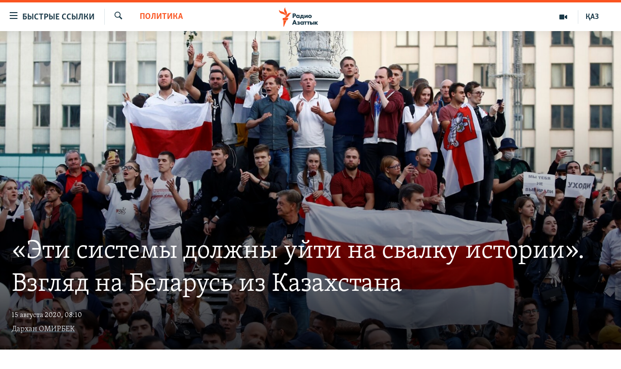

--- FILE ---
content_type: text/html; charset=utf-8
request_url: https://rus.azattyq.org/a/protests-in-belarus-a-view-from-kazakhstan/30784520.html
body_size: 20553
content:

<!DOCTYPE html>
<html lang="ru" dir="ltr" class="no-js">
<head>
        <link rel="stylesheet" href="/Content/responsive/RFE/ru-KZ/RFE-ru-KZ.css?&amp;av=0.0.0.0&amp;cb=370">
<script src="https://tags.azattyq.org/rferl-pangea/prod/utag.sync.js"></script><script type='text/javascript' src='https://www.youtube.com/iframe_api' async></script>            <link rel="manifest" href="/manifest.json">
    <script type="text/javascript">
        //a general 'js' detection, must be on top level in <head>, due to CSS performance
        document.documentElement.className = "js";
        var cacheBuster = "370";
        var appBaseUrl = "/";
        var imgEnhancerBreakpoints = [0, 144, 256, 408, 650, 1023, 1597];
        var isLoggingEnabled = false;
        var isPreviewPage = false;
        var isLivePreviewPage = false;

        if (!isPreviewPage) {
            window.RFE = window.RFE || {};
            window.RFE.cacheEnabledByParam = window.location.href.indexOf('nocache=1') === -1;

            const url = new URL(window.location.href);
            const params = new URLSearchParams(url.search);

            // Remove the 'nocache' parameter
            params.delete('nocache');

            // Update the URL without the 'nocache' parameter
            url.search = params.toString();
            window.history.replaceState(null, '', url.toString());
        } else {
            window.addEventListener('load', function() {
                const links = window.document.links;
                for (let i = 0; i < links.length; i++) {
                    links[i].href = '#';
                    links[i].target = '_self';
                }
             })
        }

var pwaEnabled = true;        var swCacheDisabled;
var imageDensity = 2;    </script>
    <meta charset="utf-8" />

            <title>&#xAB;&#x42D;&#x442;&#x438; &#x441;&#x438;&#x441;&#x442;&#x435;&#x43C;&#x44B; &#x434;&#x43E;&#x43B;&#x436;&#x43D;&#x44B; &#x443;&#x439;&#x442;&#x438; &#x43D;&#x430; &#x441;&#x432;&#x430;&#x43B;&#x43A;&#x443; &#x438;&#x441;&#x442;&#x43E;&#x440;&#x438;&#x438;&#xBB;. &#x412;&#x437;&#x433;&#x43B;&#x44F;&#x434; &#x43D;&#x430; &#x411;&#x435;&#x43B;&#x430;&#x440;&#x443;&#x441;&#x44C; &#x438;&#x437; &#x41A;&#x430;&#x437;&#x430;&#x445;&#x441;&#x442;&#x430;&#x43D;&#x430;</title>
            <meta name="description" content="&#x41F;&#x440;&#x430;&#x432;&#x43E;&#x437;&#x430;&#x449;&#x438;&#x442;&#x43D;&#x438;&#x43A; &#x415;&#x432;&#x433;&#x435;&#x43D;&#x438;&#x439; &#x416;&#x43E;&#x432;&#x442;&#x438;&#x441;, &#x441;&#x43E;&#x446;&#x438;&#x43E;&#x43B;&#x43E;&#x433; &#x421;&#x435;&#x440;&#x438;&#x43A; &#x411;&#x435;&#x439;&#x441;&#x435;&#x43C;&#x431;&#x430;&#x435;&#x432;, &#x43F;&#x43E;&#x43B;&#x438;&#x442;&#x438;&#x43A; &#x438; &#x44D;&#x43A;&#x43E;&#x43D;&#x43E;&#x43C;&#x438;&#x441;&#x442; &#x41F;&#x435;&#x442;&#x440; &#x421;&#x432;&#x43E;&#x438;&#x43A;, &#x43F;&#x43E;&#x43B;&#x438;&#x442;&#x43E;&#x43B;&#x43E;&#x433; &#x41D;&#x443;&#x440;&#x441;&#x435;&#x438;&#x442; &#x41D;&#x438;&#x44F;&#x437;&#x431;&#x435;&#x43A;&#x43E;&#x432; &#x438; &#x436;&#x443;&#x440;&#x43D;&#x430;&#x43B;&#x438;&#x441;&#x442; &#x41B;&#x443;&#x43A;&#x43F;&#x430;&#x43D; &#x410;&#x445;&#x43C;&#x435;&#x434;&#x44C;&#x44F;&#x440;&#x43E;&#x432; &#x2013; &#x43E; &#x442;&#x43E;&#x43C;, &#x447;&#x442;&#x43E; &#x434;&#x43B;&#x44F; &#x43D;&#x438;&#x445; &#x437;&#x43D;&#x430;&#x447;&#x430;&#x442; &#x441;&#x43E;&#x431;&#x44B;&#x442;&#x438;&#x44F; &#x432; &#x411;&#x435;&#x43B;&#x430;&#x440;&#x443;&#x441;&#x438;." />
                <meta name="keywords" content="Политика, В мире, Темы дня, беларусь выборы, беларусь протесты, беларусь митинги, беларусь казахстан, лукашенко диктатор" />
    <meta name="viewport" content="width=device-width, initial-scale=1.0" />


    <meta http-equiv="X-UA-Compatible" content="IE=edge" />

<meta name="robots" content="max-image-preview:large"><meta name="yandex-verification" content="b4983b94636388c5" />

        <link href="https://rus.azattyq.org/a/protests-in-belarus-a-view-from-kazakhstan/30784520.html" rel="canonical" />

        <meta name="apple-mobile-web-app-title" content="&#x420;&#x430;&#x434;&#x438;&#x43E; &#xAB;&#x421;&#x432;&#x43E;&#x431;&#x43E;&#x434;&#x43D;&#x430;&#x44F; &#x415;&#x432;&#x440;&#x43E;&#x43F;&#x430;&#xBB;/&#x420;&#x430;&#x434;&#x438;&#x43E; &#xAB;&#x421;&#x432;&#x43E;&#x431;&#x43E;&#x434;&#x430;&#xBB;" />
        <meta name="apple-mobile-web-app-status-bar-style" content="black" />
            <meta name="apple-itunes-app" content="app-id=475986784, app-argument=//30784520.ltr" />
<meta content="&#xAB;&#x42D;&#x442;&#x438; &#x441;&#x438;&#x441;&#x442;&#x435;&#x43C;&#x44B; &#x434;&#x43E;&#x43B;&#x436;&#x43D;&#x44B; &#x443;&#x439;&#x442;&#x438; &#x43D;&#x430; &#x441;&#x432;&#x430;&#x43B;&#x43A;&#x443; &#x438;&#x441;&#x442;&#x43E;&#x440;&#x438;&#x438;&#xBB;. &#x412;&#x437;&#x433;&#x43B;&#x44F;&#x434; &#x43D;&#x430; &#x411;&#x435;&#x43B;&#x430;&#x440;&#x443;&#x441;&#x44C; &#x438;&#x437; &#x41A;&#x430;&#x437;&#x430;&#x445;&#x441;&#x442;&#x430;&#x43D;&#x430;" property="og:title"></meta>
<meta content="&#x41F;&#x440;&#x430;&#x432;&#x43E;&#x437;&#x430;&#x449;&#x438;&#x442;&#x43D;&#x438;&#x43A; &#x415;&#x432;&#x433;&#x435;&#x43D;&#x438;&#x439; &#x416;&#x43E;&#x432;&#x442;&#x438;&#x441;, &#x441;&#x43E;&#x446;&#x438;&#x43E;&#x43B;&#x43E;&#x433; &#x421;&#x435;&#x440;&#x438;&#x43A; &#x411;&#x435;&#x439;&#x441;&#x435;&#x43C;&#x431;&#x430;&#x435;&#x432;, &#x43F;&#x43E;&#x43B;&#x438;&#x442;&#x438;&#x43A; &#x438; &#x44D;&#x43A;&#x43E;&#x43D;&#x43E;&#x43C;&#x438;&#x441;&#x442; &#x41F;&#x435;&#x442;&#x440; &#x421;&#x432;&#x43E;&#x438;&#x43A;, &#x43F;&#x43E;&#x43B;&#x438;&#x442;&#x43E;&#x43B;&#x43E;&#x433; &#x41D;&#x443;&#x440;&#x441;&#x435;&#x438;&#x442; &#x41D;&#x438;&#x44F;&#x437;&#x431;&#x435;&#x43A;&#x43E;&#x432; &#x438; &#x436;&#x443;&#x440;&#x43D;&#x430;&#x43B;&#x438;&#x441;&#x442; &#x41B;&#x443;&#x43A;&#x43F;&#x430;&#x43D; &#x410;&#x445;&#x43C;&#x435;&#x434;&#x44C;&#x44F;&#x440;&#x43E;&#x432; &#x2013; &#x43E; &#x442;&#x43E;&#x43C;, &#x447;&#x442;&#x43E; &#x434;&#x43B;&#x44F; &#x43D;&#x438;&#x445; &#x437;&#x43D;&#x430;&#x447;&#x430;&#x442; &#x441;&#x43E;&#x431;&#x44B;&#x442;&#x438;&#x44F; &#x432; &#x411;&#x435;&#x43B;&#x430;&#x440;&#x443;&#x441;&#x438;." property="og:description"></meta>
<meta content="article" property="og:type"></meta>
<meta content="https://rus.azattyq.org/a/protests-in-belarus-a-view-from-kazakhstan/30784520.html" property="og:url"></meta>
<meta content="&#x420;&#x430;&#x434;&#x438;&#x43E; &#x410;&#x437;&#x430;&#x442;&#x442;&#x44B;&#x43A;" property="og:site_name"></meta>
<meta content="https://www.facebook.com/RadioAzattyq" property="article:publisher"></meta>
<meta content="https://gdb.rferl.org/4d54bd82-c83f-4275-8655-4dc52bfdf480_w1200_h630.jpg" property="og:image"></meta>
<meta content="1200" property="og:image:width"></meta>
<meta content="630" property="og:image:height"></meta>
<meta content="137980759673857" property="fb:app_id"></meta>
<meta content="&#x414;&#x430;&#x440;&#x445;&#x430;&#x43D; &#x41E;&#x41C;&#x418;&#x420;&#x411;&#x415;&#x41A;" name="Author"></meta>
<meta content="summary_large_image" name="twitter:card"></meta>
<meta content="@Radio_Azattyk" name="twitter:site"></meta>
<meta content="https://gdb.rferl.org/4d54bd82-c83f-4275-8655-4dc52bfdf480_w1200_h630.jpg" name="twitter:image"></meta>
<meta content="&#xAB;&#x42D;&#x442;&#x438; &#x441;&#x438;&#x441;&#x442;&#x435;&#x43C;&#x44B; &#x434;&#x43E;&#x43B;&#x436;&#x43D;&#x44B; &#x443;&#x439;&#x442;&#x438; &#x43D;&#x430; &#x441;&#x432;&#x430;&#x43B;&#x43A;&#x443; &#x438;&#x441;&#x442;&#x43E;&#x440;&#x438;&#x438;&#xBB;. &#x412;&#x437;&#x433;&#x43B;&#x44F;&#x434; &#x43D;&#x430; &#x411;&#x435;&#x43B;&#x430;&#x440;&#x443;&#x441;&#x44C; &#x438;&#x437; &#x41A;&#x430;&#x437;&#x430;&#x445;&#x441;&#x442;&#x430;&#x43D;&#x430;" name="twitter:title"></meta>
<meta content="&#x41F;&#x440;&#x430;&#x432;&#x43E;&#x437;&#x430;&#x449;&#x438;&#x442;&#x43D;&#x438;&#x43A; &#x415;&#x432;&#x433;&#x435;&#x43D;&#x438;&#x439; &#x416;&#x43E;&#x432;&#x442;&#x438;&#x441;, &#x441;&#x43E;&#x446;&#x438;&#x43E;&#x43B;&#x43E;&#x433; &#x421;&#x435;&#x440;&#x438;&#x43A; &#x411;&#x435;&#x439;&#x441;&#x435;&#x43C;&#x431;&#x430;&#x435;&#x432;, &#x43F;&#x43E;&#x43B;&#x438;&#x442;&#x438;&#x43A; &#x438; &#x44D;&#x43A;&#x43E;&#x43D;&#x43E;&#x43C;&#x438;&#x441;&#x442; &#x41F;&#x435;&#x442;&#x440; &#x421;&#x432;&#x43E;&#x438;&#x43A;, &#x43F;&#x43E;&#x43B;&#x438;&#x442;&#x43E;&#x43B;&#x43E;&#x433; &#x41D;&#x443;&#x440;&#x441;&#x435;&#x438;&#x442; &#x41D;&#x438;&#x44F;&#x437;&#x431;&#x435;&#x43A;&#x43E;&#x432; &#x438; &#x436;&#x443;&#x440;&#x43D;&#x430;&#x43B;&#x438;&#x441;&#x442; &#x41B;&#x443;&#x43A;&#x43F;&#x430;&#x43D; &#x410;&#x445;&#x43C;&#x435;&#x434;&#x44C;&#x44F;&#x440;&#x43E;&#x432; &#x2013; &#x43E; &#x442;&#x43E;&#x43C;, &#x447;&#x442;&#x43E; &#x434;&#x43B;&#x44F; &#x43D;&#x438;&#x445; &#x437;&#x43D;&#x430;&#x447;&#x430;&#x442; &#x441;&#x43E;&#x431;&#x44B;&#x442;&#x438;&#x44F; &#x432; &#x411;&#x435;&#x43B;&#x430;&#x440;&#x443;&#x441;&#x438;." name="twitter:description"></meta>
                    <link rel="amphtml" href="https://rus.azattyq.org/amp/protests-in-belarus-a-view-from-kazakhstan/30784520.html" />
<script type="application/ld+json">{"articleSection":"Политика","isAccessibleForFree":true,"headline":"«Эти системы должны уйти на свалку истории». Взгляд на Беларусь из Казахстана","inLanguage":"ru-KZ","keywords":"Политика, В мире, Темы дня, беларусь выборы, беларусь протесты, беларусь митинги, беларусь казахстан, лукашенко диктатор","author":{"@type":"Person","url":"https://rus.azattyq.org/author/дархан-омирбек/qgyuqo","description":"Редактор Азаттыка и глава бюро в Астане. Имеет степень бакалавра политических наук Казахского национального университета имени аль-Фараби и степень магистра журналистики Колумбийского университета в Нью-Йорке. Начинал карьеру в казахстанских печатных СМИ, позже был внештатным сотрудником Eurasianet.org, аналитического веб-ресурса Института Гарримана Колумбийского университета (США). Участник Института журналистских исследований Reuters при Оксфордском университете, Великобритания.\r\n «Как журналист я передаю голос слабых в Казахстане, анализирую поступки и слова власть имущих; я работаю, чтобы раскрывать скрытое, показать невидимое, чтобы помочь аудитории получить обоснованную и сбалансированную картину происходящего в обществе и в государстве. Как редактор я делаю всё возможное, чтобы делать сложное доступным для понимания, а банальное — интересным. Я делаю всё, что в моих силах, чтобы поставляемая аудитории информация была верной, точной и сбалансированной».","image":{"@type":"ImageObject","url":"https://gdb.rferl.org/4e5b8d52-8f2d-4d87-b6cd-eb9fca1354f2.jpg"},"name":"Дархан ОМИРБЕК"},"datePublished":"2020-08-15 03:10:15Z","dateModified":"2020-08-17 08:27:15Z","publisher":{"logo":{"width":512,"height":220,"@type":"ImageObject","url":"https://rus.azattyq.org/Content/responsive/RFE/ru-KZ/img/logo.png"},"@type":"NewsMediaOrganization","url":"https://rus.azattyq.org","sameAs":["https://facebook.com/RadioAzattyq","https://twitter.com/RadioAzattyq","https://www.youtube.com/user/AzattyqRadio","https://www.instagram.com/azattyq","https://t.me/RadioAzattyq"],"name":"Радио Азаттык","alternateName":""},"@context":"https://schema.org","@type":"NewsArticle","mainEntityOfPage":"https://rus.azattyq.org/a/protests-in-belarus-a-view-from-kazakhstan/30784520.html","url":"https://rus.azattyq.org/a/protests-in-belarus-a-view-from-kazakhstan/30784520.html","description":"Правозащитник Евгений Жовтис, социолог Серик Бейсембаев, политик и экономист Петр Своик, политолог Нурсеит Ниязбеков и журналист Лукпан Ахмедьяров – о том, что для них значат события в Беларуси.","image":{"width":1080,"height":608,"@type":"ImageObject","url":"https://gdb.rferl.org/4d54bd82-c83f-4275-8655-4dc52bfdf480_w1080_h608.jpg"},"name":"«Эти системы должны уйти на свалку истории». Взгляд на Беларусь из Казахстана"}</script>
    <script src="/Scripts/responsive/infographics.bundle.min.js?&amp;av=0.0.0.0&amp;cb=370"></script>
        <script src="/Scripts/responsive/dollardom.min.js?&amp;av=0.0.0.0&amp;cb=370"></script>
        <script src="/Scripts/responsive/modules/commons.js?&amp;av=0.0.0.0&amp;cb=370"></script>
        <script src="/Scripts/responsive/modules/app_code.js?&amp;av=0.0.0.0&amp;cb=370"></script>

        <link rel="icon" type="image/svg+xml" href="/Content/responsive/RFE/img/webApp/favicon.svg" />
        <link rel="alternate icon" href="/Content/responsive/RFE/img/webApp/favicon.ico" />
            <link rel="mask-icon" color="#ea6903" href="/Content/responsive/RFE/img/webApp/favicon_safari.svg" />
        <link rel="apple-touch-icon" sizes="152x152" href="/Content/responsive/RFE/img/webApp/ico-152x152.png" />
        <link rel="apple-touch-icon" sizes="144x144" href="/Content/responsive/RFE/img/webApp/ico-144x144.png" />
        <link rel="apple-touch-icon" sizes="114x114" href="/Content/responsive/RFE/img/webApp/ico-114x114.png" />
        <link rel="apple-touch-icon" sizes="72x72" href="/Content/responsive/RFE/img/webApp/ico-72x72.png" />
        <link rel="apple-touch-icon-precomposed" href="/Content/responsive/RFE/img/webApp/ico-57x57.png" />
        <link rel="icon" sizes="192x192" href="/Content/responsive/RFE/img/webApp/ico-192x192.png" />
        <link rel="icon" sizes="128x128" href="/Content/responsive/RFE/img/webApp/ico-128x128.png" />
        <meta name="msapplication-TileColor" content="#ffffff" />
        <meta name="msapplication-TileImage" content="/Content/responsive/RFE/img/webApp/ico-144x144.png" />
                <link rel="preload" href="/Content/responsive/fonts/Skolar-Lt_Cyrl_v2.4.woff" type="font/woff" as="font" crossorigin="anonymous" />
    <link rel="alternate" type="application/rss+xml" title="RFE/RL - Top Stories [RSS]" href="/api/" />
    <link rel="sitemap" type="application/rss+xml" href="/sitemap.xml" />
    
    



</head>
<body class=" nav-no-loaded cc_theme pg-article pg-article-story print-lay-article js-category-to-nav nojs-images ">
        <script type="text/javascript" >
            var analyticsData = {url:"https://rus.azattyq.org/a/protests-in-belarus-a-view-from-kazakhstan/30784520.html",property_id:"418",article_uid:"30784520",page_title:"«Эти системы должны уйти на свалку истории». Взгляд на Беларусь из Казахстана",page_type:"feature story",content_type:"article",subcontent_type:"feature story",last_modified:"2020-08-17 08:27:15Z",pub_datetime:"2020-08-15 03:10:15Z",pub_year:"2020",pub_month:"08",pub_day:"15",pub_hour:"03",pub_weekday:"Saturday",section:"политика",english_section:"kz-rus-politics",byline:"Дархан ОМИРБЕК",categories:"kz-rus-politics,kz-rus-world,top_story",tags:"беларусь выборы;беларусь протесты;беларусь митинги;беларусь казахстан;лукашенко диктатор",domain:"rus.azattyq.org",language:"Russian",language_service:"RFERL Kazakh",platform:"web",copied:"no",copied_article:"",copied_title:"",runs_js:"Yes",cms_release:"8.44.0.0.370",enviro_type:"prod",slug:"protests-in-belarus-a-view-from-kazakhstan",entity:"RFE",short_language_service:"KAZ",platform_short:"W",page_name:"«Эти системы должны уйти на свалку истории». Взгляд на Беларусь из Казахстана"};
        </script>
<noscript><iframe src="https://www.googletagmanager.com/ns.html?id=GTM-WXZBPZ" height="0" width="0" style="display:none;visibility:hidden"></iframe></noscript>        <script type="text/javascript" data-cookiecategory="analytics">
            var gtmEventObject = Object.assign({}, analyticsData, {event: 'page_meta_ready'});window.dataLayer = window.dataLayer || [];window.dataLayer.push(gtmEventObject);
            if (top.location === self.location) { //if not inside of an IFrame
                 var renderGtm = "true";
                 if (renderGtm === "true") {
            (function(w,d,s,l,i){w[l]=w[l]||[];w[l].push({'gtm.start':new Date().getTime(),event:'gtm.js'});var f=d.getElementsByTagName(s)[0],j=d.createElement(s),dl=l!='dataLayer'?'&l='+l:'';j.async=true;j.src='//www.googletagmanager.com/gtm.js?id='+i+dl;f.parentNode.insertBefore(j,f);})(window,document,'script','dataLayer','GTM-WXZBPZ');
                 }
            }
        </script>
        <!--Analytics tag js version start-->
            <script type="text/javascript" data-cookiecategory="analytics">
                var utag_data = Object.assign({}, analyticsData, {});
if(typeof(TealiumTagFrom)==='function' && typeof(TealiumTagSearchKeyword)==='function') {
var utag_from=TealiumTagFrom();var utag_searchKeyword=TealiumTagSearchKeyword();
if(utag_searchKeyword!=null && utag_searchKeyword!=='' && utag_data["search_keyword"]==null) utag_data["search_keyword"]=utag_searchKeyword;if(utag_from!=null && utag_from!=='') utag_data["from"]=TealiumTagFrom();}
                if(window.top!== window.self&&utag_data.page_type==="snippet"){utag_data.page_type = 'iframe';}
                try{if(window.top!==window.self&&window.self.location.hostname===window.top.location.hostname){utag_data.platform = 'self-embed';utag_data.platform_short = 'se';}}catch(e){if(window.top!==window.self&&window.self.location.search.includes("platformType=self-embed")){utag_data.platform = 'cross-promo';utag_data.platform_short = 'cp';}}
                (function(a,b,c,d){    a="https://tags.azattyq.org/rferl-pangea/prod/utag.js";    b=document;c="script";d=b.createElement(c);d.src=a;d.type="text/java"+c;d.async=true;    a=b.getElementsByTagName(c)[0];a.parentNode.insertBefore(d,a);    })();
            </script>
        <!--Analytics tag js version end-->
<!-- Analytics tag management NoScript -->
<noscript>
<img style="position: absolute; border: none;" src="https://ssc.azattyq.org/b/ss/bbgprod,bbgentityrferl/1/G.4--NS/1293464701?pageName=rfe%3akaz%3aw%3afeature%20story%3a%c2%ab%d0%ad%d1%82%d0%b8%20%d1%81%d0%b8%d1%81%d1%82%d0%b5%d0%bc%d1%8b%20%d0%b4%d0%be%d0%bb%d0%b6%d0%bd%d1%8b%20%d1%83%d0%b9%d1%82%d0%b8%20%d0%bd%d0%b0%20%d1%81%d0%b2%d0%b0%d0%bb%d0%ba%d1%83%20%d0%b8%d1%81%d1%82%d0%be%d1%80%d0%b8%d0%b8%c2%bb.%20%d0%92%d0%b7%d0%b3%d0%bb%d1%8f%d0%b4%20%d0%bd%d0%b0%20%d0%91%d0%b5%d0%bb%d0%b0%d1%80%d1%83%d1%81%d1%8c%20%d0%b8%d0%b7%20%d0%9a%d0%b0%d0%b7%d0%b0%d1%85%d1%81%d1%82%d0%b0%d0%bd%d0%b0&amp;c6=%c2%ab%d0%ad%d1%82%d0%b8%20%d1%81%d0%b8%d1%81%d1%82%d0%b5%d0%bc%d1%8b%20%d0%b4%d0%be%d0%bb%d0%b6%d0%bd%d1%8b%20%d1%83%d0%b9%d1%82%d0%b8%20%d0%bd%d0%b0%20%d1%81%d0%b2%d0%b0%d0%bb%d0%ba%d1%83%20%d0%b8%d1%81%d1%82%d0%be%d1%80%d0%b8%d0%b8%c2%bb.%20%d0%92%d0%b7%d0%b3%d0%bb%d1%8f%d0%b4%20%d0%bd%d0%b0%20%d0%91%d0%b5%d0%bb%d0%b0%d1%80%d1%83%d1%81%d1%8c%20%d0%b8%d0%b7%20%d0%9a%d0%b0%d0%b7%d0%b0%d1%85%d1%81%d1%82%d0%b0%d0%bd%d0%b0&amp;v36=8.44.0.0.370&amp;v6=D=c6&amp;g=https%3a%2f%2frus.azattyq.org%2fa%2fprotests-in-belarus-a-view-from-kazakhstan%2f30784520.html&amp;c1=D=g&amp;v1=D=g&amp;events=event1,event52&amp;c16=rferl%20kazakh&amp;v16=D=c16&amp;c5=kz-rus-politics&amp;v5=D=c5&amp;ch=%d0%9f%d0%be%d0%bb%d0%b8%d1%82%d0%b8%d0%ba%d0%b0&amp;c15=russian&amp;v15=D=c15&amp;c4=article&amp;v4=D=c4&amp;c14=30784520&amp;v14=D=c14&amp;v20=no&amp;c17=web&amp;v17=D=c17&amp;mcorgid=518abc7455e462b97f000101%40adobeorg&amp;server=rus.azattyq.org&amp;pageType=D=c4&amp;ns=bbg&amp;v29=D=server&amp;v25=rfe&amp;v30=418&amp;v105=D=User-Agent " alt="analytics" width="1" height="1" /></noscript>
<!-- End of Analytics tag management NoScript -->


        <!--*** Accessibility links - For ScreenReaders only ***-->
        <section>
            <div class="sr-only">
                <h2>&#x414;&#x43E;&#x441;&#x442;&#x443;&#x43F;&#x43D;&#x43E;&#x441;&#x442;&#x44C; &#x441;&#x441;&#x44B;&#x43B;&#x43E;&#x43A;</h2>
                <ul>
                    <li><a href="#content" data-disable-smooth-scroll="1">&#x412;&#x435;&#x440;&#x43D;&#x443;&#x442;&#x44C;&#x441;&#x44F; &#x43A; &#x43E;&#x441;&#x43D;&#x43E;&#x432;&#x43D;&#x43E;&#x43C;&#x443; &#x441;&#x43E;&#x434;&#x435;&#x440;&#x436;&#x430;&#x43D;&#x438;&#x44E;</a></li>
                    <li><a href="#navigation" data-disable-smooth-scroll="1">&#x412;&#x435;&#x440;&#x43D;&#x443;&#x442;&#x441;&#x44F; &#x43A; &#x433;&#x43B;&#x430;&#x432;&#x43D;&#x43E;&#x439; &#x43D;&#x430;&#x432;&#x438;&#x433;&#x430;&#x446;&#x438;&#x438;</a></li>
                    <li><a href="#txtHeaderSearch" data-disable-smooth-scroll="1">&#x412;&#x435;&#x440;&#x43D;&#x443;&#x442;&#x441;&#x44F; &#x43A; &#x43F;&#x43E;&#x438;&#x441;&#x43A;&#x443;</a></li>
                </ul>
            </div>
        </section>
    




<div dir="ltr">
    <div id="page">
            <aside>

<div class="c-lightbox overlay-modal">
    <div class="c-lightbox__intro">
        <h2 class="c-lightbox__intro-title"></h2>
        <button class="btn btn--rounded c-lightbox__btn c-lightbox__intro-next" title="&#x421;&#x43B;&#x435;&#x434;&#x443;&#x44E;&#x449;&#x438;&#x439;">
            <span class="ico ico--rounded ico-chevron-forward"></span>
            <span class="sr-only">&#x421;&#x43B;&#x435;&#x434;&#x443;&#x44E;&#x449;&#x438;&#x439;</span>
        </button>
    </div>
    <div class="c-lightbox__nav">
        <button class="btn btn--rounded c-lightbox__btn c-lightbox__btn--close" title="&#x417;&#x430;&#x43A;&#x440;&#x44B;&#x442;&#x44C;">
            <span class="ico ico--rounded ico-close"></span>
            <span class="sr-only">&#x417;&#x430;&#x43A;&#x440;&#x44B;&#x442;&#x44C;</span>
        </button>
        <button class="btn btn--rounded c-lightbox__btn c-lightbox__btn--prev" title="&#x41F;&#x440;&#x435;&#x434;&#x44B;&#x434;&#x443;&#x449;&#x438;&#x439;">
            <span class="ico ico--rounded ico-chevron-backward"></span>
            <span class="sr-only">&#x41F;&#x440;&#x435;&#x434;&#x44B;&#x434;&#x443;&#x449;&#x438;&#x439;</span>
        </button>
        <button class="btn btn--rounded c-lightbox__btn c-lightbox__btn--next" title="&#x421;&#x43B;&#x435;&#x434;&#x443;&#x44E;&#x449;&#x438;&#x439;">
            <span class="ico ico--rounded ico-chevron-forward"></span>
            <span class="sr-only">&#x421;&#x43B;&#x435;&#x434;&#x443;&#x44E;&#x449;&#x438;&#x439;</span>
        </button>
    </div>
    <div class="c-lightbox__content-wrap">
        <figure class="c-lightbox__content">
            <span class="c-spinner c-spinner--lightbox">
                <img src="/Content/responsive/img/player-spinner.png"
                     alt="please wait"
                     title="please wait" />
            </span>
            <div class="c-lightbox__img">
                <div class="thumb">
                    <img src="" alt="" />
                </div>
            </div>
            <figcaption>
                <div class="c-lightbox__info c-lightbox__info--foot">
                    <span class="c-lightbox__counter"></span>
                    <span class="caption c-lightbox__caption"></span>
                </div>
            </figcaption>
        </figure>
    </div>
    <div class="hidden">
        <div class="content-advisory__box content-advisory__box--lightbox">
            <span class="content-advisory__box-text">&#x42D;&#x442;&#x430; &#x444;&#x43E;&#x442;&#x43E;&#x433;&#x440;&#x430;&#x444;&#x438;&#x44F; &#x441;&#x43E;&#x434;&#x435;&#x440;&#x436;&#x438;&#x442; &#x43A;&#x43E;&#x43D;&#x442;&#x435;&#x43D;&#x442;, &#x43A;&#x43E;&#x442;&#x43E;&#x440;&#x44B;&#x439; &#x43C;&#x43E;&#x436;&#x435;&#x442; &#x43F;&#x43E;&#x43A;&#x430;&#x437;&#x430;&#x442;&#x44C;&#x441;&#x44F; &#x43E;&#x441;&#x43A;&#x43E;&#x440;&#x431;&#x438;&#x442;&#x435;&#x43B;&#x44C;&#x43D;&#x44B;&#x43C; &#x438;&#x43B;&#x438; &#x43D;&#x435;&#x434;&#x43E;&#x43F;&#x443;&#x441;&#x442;&#x438;&#x43C;&#x44B;&#x43C;.</span>
            <button class="btn btn--transparent content-advisory__box-btn m-t-md" value="text" type="button">
                <span class="btn__text">
                    &#x41A;&#x43B;&#x438;&#x43A;&#x43D;&#x438;&#x442;&#x435;, &#x447;&#x442;&#x43E;&#x431;&#x44B; &#x43F;&#x43E;&#x441;&#x43C;&#x43E;&#x442;&#x440;&#x435;&#x442;&#x44C;
                </span>
            </button>
        </div>
    </div>
</div>

<div class="print-dialogue">
    <div class="container">
        <h3 class="print-dialogue__title section-head">Print Options:</h3>
        <div class="print-dialogue__opts">
            <ul class="print-dialogue__opt-group">
                <li class="form__group form__group--checkbox">
                    <input class="form__check " id="checkboxImages" name="checkboxImages" type="checkbox" checked="checked" />
                    <label for="checkboxImages" class="form__label m-t-md">Images</label>
                </li>
                <li class="form__group form__group--checkbox">
                    <input class="form__check " id="checkboxMultimedia" name="checkboxMultimedia" type="checkbox" checked="checked" />
                    <label for="checkboxMultimedia" class="form__label m-t-md">Multimedia</label>
                </li>
            </ul>
            <ul class="print-dialogue__opt-group">
                <li class="form__group form__group--checkbox">
                    <input class="form__check " id="checkboxEmbedded" name="checkboxEmbedded" type="checkbox" checked="checked" />
                    <label for="checkboxEmbedded" class="form__label m-t-md">Embedded Content</label>
                </li>
                <li class="form__group form__group--checkbox">
                    <input class="form__check " id="checkboxComments" name="checkboxComments" type="checkbox" />
                    <label for="checkboxComments" class="form__label m-t-md"> Comments</label>
                </li>
            </ul>
        </div>
        <div class="print-dialogue__buttons">
            <button class="btn  btn--secondary close-button" type="button" title="Cancel">
                <span class="btn__text ">Cancel</span>
            </button>
            <button class="btn  btn-cust-print m-l-sm" type="button" title="Print">
                <span class="btn__text ">Print</span>
            </button>
        </div>
    </div>
</div>                
<div class="ctc-message pos-fix">
    <div class="ctc-message__inner">Link has been copied to clipboard</div>
</div>
            </aside>

<div class="hdr-20 hdr-20--big">
    <div class="hdr-20__inner">
        <div class="hdr-20__max pos-rel">
            <div class="hdr-20__side hdr-20__side--primary d-flex">
                <label data-for="main-menu-ctrl" data-switcher-trigger="true" data-switch-target="main-menu-ctrl" class="burger hdr-trigger pos-rel trans-trigger" data-trans-evt="click" data-trans-id="menu">
                    <span class="ico ico-close hdr-trigger__ico hdr-trigger__ico--close burger__ico burger__ico--close"></span>
                    <span class="ico ico-menu hdr-trigger__ico hdr-trigger__ico--open burger__ico burger__ico--open"></span>
                        <span class="burger__label">&#x411;&#x44B;&#x441;&#x442;&#x440;&#x44B;&#x435; &#x441;&#x441;&#x44B;&#x43B;&#x43A;&#x438;</span>
                </label>
                <div class="menu-pnl pos-fix trans-target" data-switch-target="main-menu-ctrl" data-trans-id="menu">
                    <div class="menu-pnl__inner">
                        <nav class="main-nav menu-pnl__item menu-pnl__item--first">
                            <ul class="main-nav__list accordeon" data-analytics-tales="false" data-promo-name="link" data-location-name="nav,secnav">
                                

        <li class="main-nav__item accordeon__item" data-switch-target="menu-item-598">
            <label class="main-nav__item-name main-nav__item-name--label accordeon__control-label" data-switcher-trigger="true" data-for="menu-item-598">
                &#x426;&#x435;&#x43D;&#x442;&#x440;&#x430;&#x43B;&#x44C;&#x43D;&#x430;&#x44F; &#x410;&#x437;&#x438;&#x44F;
                <span class="ico ico-chevron-down main-nav__chev"></span>
            </label>
            <div class="main-nav__sub-list">
                
    <a class="main-nav__item-name main-nav__item-name--link main-nav__item-name--sub" href="/p/6951.html" title="&#x41A;&#x430;&#x437;&#x430;&#x445;&#x441;&#x442;&#x430;&#x43D;" data-item-name="kazakhstan-rus" >&#x41A;&#x430;&#x437;&#x430;&#x445;&#x441;&#x442;&#x430;&#x43D;</a>

    <a class="main-nav__item-name main-nav__item-name--link main-nav__item-name--sub" href="/kyrgyzstan" title="&#x41A;&#x44B;&#x440;&#x433;&#x44B;&#x437;&#x441;&#x442;&#x430;&#x43D;" data-item-name="Kyrgyzstan-rus" >&#x41A;&#x44B;&#x440;&#x433;&#x44B;&#x437;&#x441;&#x442;&#x430;&#x43D;</a>

    <a class="main-nav__item-name main-nav__item-name--link main-nav__item-name--sub" href="/uzbekistan" title="&#x423;&#x437;&#x431;&#x435;&#x43A;&#x438;&#x441;&#x442;&#x430;&#x43D;" data-item-name="uzbekistan-rus" >&#x423;&#x437;&#x431;&#x435;&#x43A;&#x438;&#x441;&#x442;&#x430;&#x43D;</a>

    <a class="main-nav__item-name main-nav__item-name--link main-nav__item-name--sub" href="/tajikistan" title="&#x422;&#x430;&#x434;&#x436;&#x438;&#x43A;&#x438;&#x441;&#x442;&#x430;&#x43D;" data-item-name="tajikistan-rus" >&#x422;&#x430;&#x434;&#x436;&#x438;&#x43A;&#x438;&#x441;&#x442;&#x430;&#x43D;</a>

            </div>
        </li>

        <li class="main-nav__item">
            <a class="main-nav__item-name main-nav__item-name--link" href="/z/360" title="&#x41D;&#x43E;&#x432;&#x43E;&#x441;&#x442;&#x438;" data-item-name="news-azattyq" >&#x41D;&#x43E;&#x432;&#x43E;&#x441;&#x442;&#x438;</a>
        </li>

        <li class="main-nav__item">
            <a class="main-nav__item-name main-nav__item-name--link" href="/z/22747" title="&#x412;&#x43E;&#x439;&#x43D;&#x430; &#x432; &#x423;&#x43A;&#x440;&#x430;&#x438;&#x43D;&#x435;" data-item-name="war-in-ukraine" >&#x412;&#x43E;&#x439;&#x43D;&#x430; &#x432; &#x423;&#x43A;&#x440;&#x430;&#x438;&#x43D;&#x435;</a>
        </li>

        <li class="main-nav__item accordeon__item" data-switch-target="menu-item-4683">
            <label class="main-nav__item-name main-nav__item-name--label accordeon__control-label" data-switcher-trigger="true" data-for="menu-item-4683">
                &#x41D;&#x430; &#x434;&#x440;&#x443;&#x433;&#x438;&#x445; &#x44F;&#x437;&#x44B;&#x43A;&#x430;&#x445;
                <span class="ico ico-chevron-down main-nav__chev"></span>
            </label>
            <div class="main-nav__sub-list">
                
    <a class="main-nav__item-name main-nav__item-name--link main-nav__item-name--sub" href="https://www.azattyq.org/" title="&#x49A;&#x430;&#x437;&#x430;&#x49B;&#x448;&#x430;"  target="_blank" rel="noopener">&#x49A;&#x430;&#x437;&#x430;&#x49B;&#x448;&#x430;</a>

    <a class="main-nav__item-name main-nav__item-name--link main-nav__item-name--sub" href="https://www.azattyk.org/" title="&#x41A;&#x44B;&#x440;&#x433;&#x44B;&#x437;&#x447;&#x430;"  target="_blank" rel="noopener">&#x41A;&#x44B;&#x440;&#x433;&#x44B;&#x437;&#x447;&#x430;</a>

    <a class="main-nav__item-name main-nav__item-name--link main-nav__item-name--sub" href="https://www.ozodlik.org/" title="&#x40E;&#x437;&#x431;&#x435;&#x43A;&#x447;&#x430;"  target="_blank" rel="noopener">&#x40E;&#x437;&#x431;&#x435;&#x43A;&#x447;&#x430;</a>

    <a class="main-nav__item-name main-nav__item-name--link main-nav__item-name--sub" href="https://www.ozodi.org/" title="&#x422;&#x43E;&#x4B7;&#x438;&#x43A;&#x4E3;"  target="_blank" rel="noopener">&#x422;&#x43E;&#x4B7;&#x438;&#x43A;&#x4E3;</a>

    <a class="main-nav__item-name main-nav__item-name--link main-nav__item-name--sub" href="https://www.azathabar.com/" title="T&#xFC;rkmen&#xE7;e"  target="_blank" rel="noopener">T&#xFC;rkmen&#xE7;e</a>

            </div>
        </li>



                            </ul>
                        </nav>
                        

<div class="menu-pnl__item">
        <a href="https://www.azattyq.org" class="menu-pnl__item-link" alt="&#x49A;&#x430;&#x437;&#x430;&#x49B;">&#x49A;&#x430;&#x437;&#x430;&#x49B;</a>
</div>


                        
                            <div class="menu-pnl__item menu-pnl__item--social">
                                    <h5 class="menu-pnl__sub-head">&#x41F;&#x43E;&#x434;&#x43F;&#x438;&#x448;&#x438;&#x442;&#x435;&#x441;&#x44C; &#x43D;&#x430; &#x43D;&#x430;&#x441; &#x432; &#x441;&#x43E;&#x446;&#x441;&#x435;&#x442;&#x44F;&#x445;</h5>

        <a href="https://facebook.com/RadioAzattyq" title="&#x410;&#x437;&#x430;&#x442;&#x442;&#x44B;&#x43A; &#x432; Facebook&#x27;e" data-analytics-text="follow_on_facebook" class="btn btn--rounded btn--social-inverted menu-pnl__btn js-social-btn btn-facebook"  target="_blank" rel="noopener">
            <span class="ico ico-facebook-alt ico--rounded"></span>
        </a>


        <a href="https://www.youtube.com/user/AzattyqRadio" title="&#x41D;&#x430;&#x448; Youtube-&#x43A;&#x430;&#x43D;&#x430;&#x43B;" data-analytics-text="follow_on_youtube" class="btn btn--rounded btn--social-inverted menu-pnl__btn js-social-btn btn-youtube"  target="_blank" rel="noopener">
            <span class="ico ico-youtube ico--rounded"></span>
        </a>


        <a href="https://twitter.com/RadioAzattyq" title="&#x410;&#x437;&#x430;&#x442;&#x442;&#x44B;&#x43A; &#x432; Twitter&#x27;e" data-analytics-text="follow_on_twitter" class="btn btn--rounded btn--social-inverted menu-pnl__btn js-social-btn btn-twitter"  target="_blank" rel="noopener">
            <span class="ico ico-twitter ico--rounded"></span>
        </a>


        <a href="https://www.instagram.com/azattyq" title="&#x410;&#x437;&#x430;&#x442;&#x442;&#x44B;&#x43A; &#x432; Instagram&#x27;&#x435;" data-analytics-text="follow_on_instagram" class="btn btn--rounded btn--social-inverted menu-pnl__btn js-social-btn btn-instagram"  target="_blank" rel="noopener">
            <span class="ico ico-instagram ico--rounded"></span>
        </a>


        <a href="https://t.me/RadioAzattyq" title="&#x410;&#x437;&#x430;&#x442;&#x442;&#x44B;&#x43A; &#x432; Telegram&#x27;&#x435;" data-analytics-text="follow_on_telegram" class="btn btn--rounded btn--social-inverted menu-pnl__btn js-social-btn btn-telegram"  target="_blank" rel="noopener">
            <span class="ico ico-telegram ico--rounded"></span>
        </a>

                            </div>
                            <div class="menu-pnl__item">
                                <a href="/navigation/allsites" class="menu-pnl__item-link">
                                    <span class="ico ico-languages "></span>
                                    &#x412;&#x441;&#x435; &#x441;&#x430;&#x439;&#x442;&#x44B; &#x420;&#x421;&#x415;/&#x420;&#x421;
                                </a>
                            </div>
                    </div>
                </div>
                <label data-for="top-search-ctrl" data-switcher-trigger="true" data-switch-target="top-search-ctrl" class="top-srch-trigger hdr-trigger">
                    <span class="ico ico-close hdr-trigger__ico hdr-trigger__ico--close top-srch-trigger__ico top-srch-trigger__ico--close"></span>
                    <span class="ico ico-search hdr-trigger__ico hdr-trigger__ico--open top-srch-trigger__ico top-srch-trigger__ico--open"></span>
                </label>
                <div class="srch-top srch-top--in-header" data-switch-target="top-search-ctrl">
                    <div class="container">
                        
<form action="/s" class="srch-top__form srch-top__form--in-header" id="form-topSearchHeader" method="get" role="search">    <label for="txtHeaderSearch" class="sr-only">&#x418;&#x441;&#x43A;&#x430;&#x442;&#x44C;</label>
    <input type="text" id="txtHeaderSearch" name="k" placeholder="&#x41F;&#x43E;&#x438;&#x441;&#x43A;" accesskey="s" value="" class="srch-top__input analyticstag-event" onkeydown="if (event.keyCode === 13) { FireAnalyticsTagEventOnSearch('search', $dom.get('#txtHeaderSearch')[0].value) }" />
    <button title="&#x418;&#x441;&#x43A;&#x430;&#x442;&#x44C;" type="submit" class="btn btn--top-srch analyticstag-event" onclick="FireAnalyticsTagEventOnSearch('search', $dom.get('#txtHeaderSearch')[0].value) ">
        <span class="ico ico-search"></span>
    </button>
</form>
                    </div>
                </div>
                <a href="/" class="main-logo-link">
                    <img src="/Content/responsive/RFE/ru-KZ/img/logo-compact.svg" class="main-logo main-logo--comp" alt="site logo">
                        <img src="/Content/responsive/RFE/ru-KZ/img/logo.svg" class="main-logo main-logo--big" alt="site logo">
                </a>
            </div>
            <div class="hdr-20__side hdr-20__side--secondary d-flex">
                

    <a href="https://www.azattyq.org" title="&#x49A;&#x410;&#x417;" class="hdr-20__secondary-item hdr-20__secondary-item--lang" data-item-name="satellite">
        
&#x49A;&#x410;&#x417;
    </a>

    <a href="/multimedia" title="&#x41C;&#x443;&#x43B;&#x44C;&#x442;&#x438;&#x43C;&#x435;&#x434;&#x438;&#x430;" class="hdr-20__secondary-item" data-item-name="video">
        
    <span class="ico ico-video hdr-20__secondary-icon"></span>

    </a>

    <a href="/s" title="&#x418;&#x441;&#x43A;&#x430;&#x442;&#x44C;" class="hdr-20__secondary-item hdr-20__secondary-item--search" data-item-name="search">
        
    <span class="ico ico-search hdr-20__secondary-icon hdr-20__secondary-icon--search"></span>

    </a>



                
                <div class="srch-bottom">
                    
<form action="/s" class="srch-bottom__form d-flex" id="form-bottomSearch" method="get" role="search">    <label for="txtSearch" class="sr-only">&#x418;&#x441;&#x43A;&#x430;&#x442;&#x44C;</label>
    <input type="search" id="txtSearch" name="k" placeholder="&#x41F;&#x43E;&#x438;&#x441;&#x43A;" accesskey="s" value="" class="srch-bottom__input analyticstag-event" onkeydown="if (event.keyCode === 13) { FireAnalyticsTagEventOnSearch('search', $dom.get('#txtSearch')[0].value) }" />
    <button title="&#x418;&#x441;&#x43A;&#x430;&#x442;&#x44C;" type="submit" class="btn btn--bottom-srch analyticstag-event" onclick="FireAnalyticsTagEventOnSearch('search', $dom.get('#txtSearch')[0].value) ">
        <span class="ico ico-search"></span>
    </button>
</form>
                </div>
            </div>
            <img src="/Content/responsive/RFE/ru-KZ/img/logo-print.gif" class="logo-print" alt="site logo">
            <img src="/Content/responsive/RFE/ru-KZ/img/logo-print_color.png" class="logo-print logo-print--color" alt="site logo">
        </div>
    </div>
</div>
    <script>
        if (document.body.className.indexOf('pg-home') > -1) {
            var nav2In = document.querySelector('.hdr-20__inner');
            var nav2Sec = document.querySelector('.hdr-20__side--secondary');
            var secStyle = window.getComputedStyle(nav2Sec);
            if (nav2In && window.pageYOffset < 150 && secStyle['position'] !== 'fixed') {
                nav2In.classList.add('hdr-20__inner--big')
            }
        }
    </script>



<div class="c-hlights c-hlights--breaking c-hlights--no-item" data-hlight-display="mobile,desktop">
    <div class="c-hlights__wrap container p-0">
        <div class="c-hlights__nav">
            <a role="button" href="#" title="&#x41F;&#x440;&#x435;&#x434;&#x44B;&#x434;&#x443;&#x449;&#x438;&#x439;">
                <span class="ico ico-chevron-backward m-0"></span>
                <span class="sr-only">&#x41F;&#x440;&#x435;&#x434;&#x44B;&#x434;&#x443;&#x449;&#x438;&#x439;</span>
            </a>
            <a role="button" href="#" title="&#x421;&#x43B;&#x435;&#x434;&#x443;&#x44E;&#x449;&#x438;&#x439;">
                <span class="ico ico-chevron-forward m-0"></span>
                <span class="sr-only">&#x421;&#x43B;&#x435;&#x434;&#x443;&#x44E;&#x449;&#x438;&#x439;</span>
            </a>
        </div>
        <span class="c-hlights__label">
            <span class="">&#x421;&#x440;&#x43E;&#x447;&#x43D;&#x44B;&#x435; &#x43D;&#x43E;&#x432;&#x43E;&#x441;&#x442;&#x438;:</span>
            <span class="switcher-trigger">
                <label data-for="more-less-1" data-switcher-trigger="true" class="switcher-trigger__label switcher-trigger__label--more p-b-0" title="&#x41F;&#x43E;&#x43A;&#x430;&#x437;&#x430;&#x442;&#x44C; &#x431;&#x43E;&#x43B;&#x44C;&#x448;&#x435;">
                    <span class="ico ico-chevron-down"></span>
                </label>
                <label data-for="more-less-1" data-switcher-trigger="true" class="switcher-trigger__label switcher-trigger__label--less p-b-0" title="&#x421;&#x43E;&#x43A;&#x440;&#x430;&#x442;&#x438;&#x442;&#x44C; &#x442;&#x435;&#x43A;&#x441;&#x442;">
                    <span class="ico ico-chevron-up"></span>
                </label>
            </span>
        </span>
        <ul class="c-hlights__items switcher-target" data-switch-target="more-less-1">
            
        </ul>
    </div>
</div>


        <div id="content" class="featured-article p-t-0">
            


<div class="featured-article__header">
    <div class="fa__cover">
        <div class="media-block media-block--fa media-block--io">

<div class="img-wrap ">
    <div class="thumb thumb16_9">
        <img src="https://gdb.rferl.org/4d54bd82-c83f-4275-8655-4dc52bfdf480_cx0_cy10_cw0_w250_r1_s.jpg" alt="&#x410;&#x43A;&#x446;&#x438;&#x44F; &#x43F;&#x440;&#x43E;&#x442;&#x435;&#x441;&#x442;&#x430; &#x432; &#x41C;&#x438;&#x43D;&#x441;&#x43A;&#x435;, 14 &#x430;&#x432;&#x433;&#x443;&#x441;&#x442;&#x430; 2020 &#x433;&#x43E;&#x434;&#x430;." />
    </div>
</div>            <div class="fa-header__info img-overlay">
                <div class="container">


<div class="category js-category category--mb">
<a class="" href="/z/364">&#x41F;&#x43E;&#x43B;&#x438;&#x442;&#x438;&#x43A;&#x430;</a></div>
    <h1 class="title pg-title pg-title--featured">
        &#xAB;&#x42D;&#x442;&#x438; &#x441;&#x438;&#x441;&#x442;&#x435;&#x43C;&#x44B; &#x434;&#x43E;&#x43B;&#x436;&#x43D;&#x44B; &#x443;&#x439;&#x442;&#x438; &#x43D;&#x430; &#x441;&#x432;&#x430;&#x43B;&#x43A;&#x443; &#x438;&#x441;&#x442;&#x43E;&#x440;&#x438;&#x438;&#xBB;. &#x412;&#x437;&#x433;&#x43B;&#x44F;&#x434; &#x43D;&#x430; &#x411;&#x435;&#x43B;&#x430;&#x440;&#x443;&#x441;&#x44C; &#x438;&#x437; &#x41A;&#x430;&#x437;&#x430;&#x445;&#x441;&#x442;&#x430;&#x43D;&#x430;
    </h1>
<div class="m-t-md">

<div class="publishing-details ">
        <div class="published">
            <span class="date" >
                    <time pubdate="pubdate" datetime="2020-08-15T08:10:15&#x2B;05:00">
                        15 &#x430;&#x432;&#x433;&#x443;&#x441;&#x442;&#x430; 2020, 08:10
                    </time>
            </span>
        </div>
            <div class="links links--inverted">
                <ul class="links__list links_list--inverted">
                        <li class="links__item links__item--inverted">
            <a class="links__item-link" href="/author/&#x434;&#x430;&#x440;&#x445;&#x430;&#x43D;-&#x43E;&#x43C;&#x438;&#x440;&#x431;&#x435;&#x43A;/qgyuqo"  title="&#x414;&#x430;&#x440;&#x445;&#x430;&#x43D; &#x41E;&#x41C;&#x418;&#x420;&#x411;&#x415;&#x41A;">&#x414;&#x430;&#x440;&#x445;&#x430;&#x43D; &#x41E;&#x41C;&#x418;&#x420;&#x411;&#x415;&#x41A;</a>                        </li>
                </ul>
            </div>
</div>

</div>
</div>

            </div>
        </div>
    </div>
        <div class="container">
            <span class="caption">
                &#x410;&#x43A;&#x446;&#x438;&#x44F; &#x43F;&#x440;&#x43E;&#x442;&#x435;&#x441;&#x442;&#x430; &#x432; &#x41C;&#x438;&#x43D;&#x441;&#x43A;&#x435;, 14 &#x430;&#x432;&#x433;&#x443;&#x441;&#x442;&#x430; 2020 &#x433;&#x43E;&#x434;&#x430;.
                    <span class="caption__credit">Photo: Vasily Fedosenko (Reuters)</span>
            </span>
        </div>
    <div class="fa-container fa-mobile-img-overlay">
        

<div class="category js-category category--mb">
<a class="" href="/z/364">&#x41F;&#x43E;&#x43B;&#x438;&#x442;&#x438;&#x43A;&#x430;</a></div>
    <h1 class="title pg-title pg-title--featured">
        &#xAB;&#x42D;&#x442;&#x438; &#x441;&#x438;&#x441;&#x442;&#x435;&#x43C;&#x44B; &#x434;&#x43E;&#x43B;&#x436;&#x43D;&#x44B; &#x443;&#x439;&#x442;&#x438; &#x43D;&#x430; &#x441;&#x432;&#x430;&#x43B;&#x43A;&#x443; &#x438;&#x441;&#x442;&#x43E;&#x440;&#x438;&#x438;&#xBB;. &#x412;&#x437;&#x433;&#x43B;&#x44F;&#x434; &#x43D;&#x430; &#x411;&#x435;&#x43B;&#x430;&#x440;&#x443;&#x441;&#x44C; &#x438;&#x437; &#x41A;&#x430;&#x437;&#x430;&#x445;&#x441;&#x442;&#x430;&#x43D;&#x430;
    </h1>
<div class="m-t-md">

<div class="publishing-details ">
        <div class="published">
            <span class="date" >
                    <time pubdate="pubdate" datetime="2020-08-15T08:10:15&#x2B;05:00">
                        15 &#x430;&#x432;&#x433;&#x443;&#x441;&#x442;&#x430; 2020, 08:10
                    </time>
            </span>
        </div>
            <div class="links links--inverted">
                <ul class="links__list links_list--inverted">
                        <li class="links__item links__item--inverted">
            <a class="links__item-link" href="/author/&#x434;&#x430;&#x440;&#x445;&#x430;&#x43D;-&#x43E;&#x43C;&#x438;&#x440;&#x431;&#x435;&#x43A;/qgyuqo"  title="&#x414;&#x430;&#x440;&#x445;&#x430;&#x43D; &#x41E;&#x41C;&#x418;&#x420;&#x411;&#x415;&#x41A;">&#x414;&#x430;&#x440;&#x445;&#x430;&#x43D; &#x41E;&#x41C;&#x418;&#x420;&#x411;&#x415;&#x41A;</a>                        </li>
                </ul>
            </div>
</div>

</div>

    </div>
</div>
    <div class="container fa-share">
        <div class="row fa-share pos-rel">
            <div class="fa-share__col m-t-md article-share">
                
    <div class="share--box">
                <div class="sticky-share-container" style="display:none">
                    <div class="container">
                        <a href="https://rus.azattyq.org" id="logo-sticky-share">&nbsp;</a>
                        <div class="pg-title pg-title--sticky-share">
                            &#xAB;&#x42D;&#x442;&#x438; &#x441;&#x438;&#x441;&#x442;&#x435;&#x43C;&#x44B; &#x434;&#x43E;&#x43B;&#x436;&#x43D;&#x44B; &#x443;&#x439;&#x442;&#x438; &#x43D;&#x430; &#x441;&#x432;&#x430;&#x43B;&#x43A;&#x443; &#x438;&#x441;&#x442;&#x43E;&#x440;&#x438;&#x438;&#xBB;. &#x412;&#x437;&#x433;&#x43B;&#x44F;&#x434; &#x43D;&#x430; &#x411;&#x435;&#x43B;&#x430;&#x440;&#x443;&#x441;&#x44C; &#x438;&#x437; &#x41A;&#x430;&#x437;&#x430;&#x445;&#x441;&#x442;&#x430;&#x43D;&#x430;
                        </div>
                        <div class="sticked-nav-actions">
                            <!--This part is for sticky navigation display-->
                            <p class="buttons link-content-sharing p-0 ">
                                <button class="btn btn--link btn-content-sharing p-t-0 " id="btnContentSharing" value="text" role="Button" type="" title="&#x43F;&#x43E;&#x434;&#x435;&#x43B;&#x438;&#x442;&#x44C;&#x441;&#x44F; &#x432; &#x434;&#x440;&#x443;&#x433;&#x438;&#x445; &#x441;&#x43E;&#x446;&#x441;&#x435;&#x442;&#x44F;&#x445;">
                                    <span class="ico ico-share ico--l"></span>
                                    <span class="btn__text ">
                                        &#x41F;&#x43E;&#x434;&#x435;&#x43B;&#x438;&#x442;&#x44C;&#x441;&#x44F;
                                    </span>
                                </button>
                            </p>
                            <aside class="content-sharing js-content-sharing js-content-sharing--apply-sticky  content-sharing--sticky" role="complementary" 
                                   data-share-url="https://rus.azattyq.org/a/protests-in-belarus-a-view-from-kazakhstan/30784520.html" data-share-title="&#xAB;&#x42D;&#x442;&#x438; &#x441;&#x438;&#x441;&#x442;&#x435;&#x43C;&#x44B; &#x434;&#x43E;&#x43B;&#x436;&#x43D;&#x44B; &#x443;&#x439;&#x442;&#x438; &#x43D;&#x430; &#x441;&#x432;&#x430;&#x43B;&#x43A;&#x443; &#x438;&#x441;&#x442;&#x43E;&#x440;&#x438;&#x438;&#xBB;. &#x412;&#x437;&#x433;&#x43B;&#x44F;&#x434; &#x43D;&#x430; &#x411;&#x435;&#x43B;&#x430;&#x440;&#x443;&#x441;&#x44C; &#x438;&#x437; &#x41A;&#x430;&#x437;&#x430;&#x445;&#x441;&#x442;&#x430;&#x43D;&#x430;" data-share-text="&#x41F;&#x440;&#x430;&#x432;&#x43E;&#x437;&#x430;&#x449;&#x438;&#x442;&#x43D;&#x438;&#x43A; &#x415;&#x432;&#x433;&#x435;&#x43D;&#x438;&#x439; &#x416;&#x43E;&#x432;&#x442;&#x438;&#x441;, &#x441;&#x43E;&#x446;&#x438;&#x43E;&#x43B;&#x43E;&#x433; &#x421;&#x435;&#x440;&#x438;&#x43A; &#x411;&#x435;&#x439;&#x441;&#x435;&#x43C;&#x431;&#x430;&#x435;&#x432;, &#x43F;&#x43E;&#x43B;&#x438;&#x442;&#x438;&#x43A; &#x438; &#x44D;&#x43A;&#x43E;&#x43D;&#x43E;&#x43C;&#x438;&#x441;&#x442; &#x41F;&#x435;&#x442;&#x440; &#x421;&#x432;&#x43E;&#x438;&#x43A;, &#x43F;&#x43E;&#x43B;&#x438;&#x442;&#x43E;&#x43B;&#x43E;&#x433; &#x41D;&#x443;&#x440;&#x441;&#x435;&#x438;&#x442; &#x41D;&#x438;&#x44F;&#x437;&#x431;&#x435;&#x43A;&#x43E;&#x432; &#x438; &#x436;&#x443;&#x440;&#x43D;&#x430;&#x43B;&#x438;&#x441;&#x442; &#x41B;&#x443;&#x43A;&#x43F;&#x430;&#x43D; &#x410;&#x445;&#x43C;&#x435;&#x434;&#x44C;&#x44F;&#x440;&#x43E;&#x432; &#x2014; &#x43E; &#x441;&#x432;&#x43E;&#x435;&#x43C; &#x432;&#x43E;&#x441;&#x43F;&#x440;&#x438;&#x44F;&#x442;&#x438;&#x438; &#x441;&#x43E;&#x431;&#x44B;&#x442;&#x438;&#x439; &#x432; &#x411;&#x435;&#x43B;&#x430;&#x440;&#x443;&#x441;&#x438;. &#x422;&#x430;&#x43C; &#x441; 9 &#x430;&#x432;&#x433;&#x443;&#x441;&#x442;&#x430; &#x43D;&#x430;&#x441;&#x435;&#x43B;&#x435;&#x43D;&#x438;&#x435; &#x43F;&#x440;&#x43E;&#x442;&#x435;&#x441;&#x442;&#x443;&#x435;&#x442; &#x43F;&#x440;&#x43E;&#x442;&#x438;&#x432; &#x43E;&#x444;&#x438;&#x446;&#x438;&#x430;&#x43B;&#x44C;&#x43D;&#x44B;&#x445; &#x438;&#x442;&#x43E;&#x433;&#x43E;&#x432; &#x43F;&#x440;&#x435;&#x437;&#x438;&#x434;&#x435;&#x43D;&#x442;&#x441;&#x43A;&#x438;&#x445; &#x432;&#x44B;&#x431;&#x43E;&#x440;&#x43E;&#x432; &#x438; &#x43F;&#x435;&#x440;&#x435;&#x438;&#x437;&#x431;&#x440;&#x430;&#x43D;&#x438;&#x44F; &#x410;&#x43B;&#x435;&#x43A;&#x441;&#x430;&#x43D;&#x434;&#x440;&#x430; &#x41B;&#x443;&#x43A;&#x430;&#x448;&#x435;&#x43D;&#x43A;&#x43E; &#x43D;&#x430; &#x448;&#x435;&#x441;&#x442;&#x43E;&#x439; &#x441;&#x440;&#x43E;&#x43A;, &#x430; &#x43C;&#x438;&#x440;&#x43D;&#x44B;&#x435; &#x43C;&#x438;&#x442;&#x438;&#x43D;&#x433;&#x438; &#x433;&#x440;&#x430;&#x436;&#x434;&#x430;&#x43D; &#x432;&#x441;&#x442;&#x440;&#x435;&#x447;&#x430;&#x44E;&#x442; &#x436;&#x435;&#x441;&#x442;&#x43A;&#x43E;&#x435; &#x43F;&#x43E;&#x434;&#x430;&#x432;&#x43B;&#x435;&#x43D;&#x438;&#x435; &#x441;&#x43E; &#x441;&#x442;&#x43E;&#x440;&#x43E;&#x43D;&#x44B; &#x440;&#x435;&#x436;&#x438;&#x43C;&#x430;. ">
                                <div class="content-sharing__popover">
                                    <h6 class="content-sharing__title">&#x41F;&#x43E;&#x434;&#x435;&#x43B;&#x438;&#x442;&#x44C;&#x441;&#x44F;</h6>
                                    <button href="#close" id="btnCloseSharing" class="btn btn--text-like content-sharing__close-btn">
                                        <span class="ico ico-close ico--l"></span>
                                    </button>
            <ul class="content-sharing__list">
                    <li class="content-sharing__item">
                            <div class="ctc ">
                                <input type="text" class="ctc__input" readonly="readonly">
                                <a href="" js-href="https://rus.azattyq.org/a/protests-in-belarus-a-view-from-kazakhstan/30784520.html" class="content-sharing__link ctc__button">
                                    <span class="ico ico-copy-link ico--rounded ico--s"></span>
                                        <span class="content-sharing__link-text">Copy link</span>
                                </a>
                            </div>
                    </li>
                    <li class="content-sharing__item">
        <a href="https://facebook.com/sharer.php?u=https%3a%2f%2frus.azattyq.org%2fa%2fprotests-in-belarus-a-view-from-kazakhstan%2f30784520.html"
           data-analytics-text="share_on_facebook"
           title="Facebook" target="_blank"
           class="content-sharing__link  js-social-btn">
            <span class="ico ico-facebook ico--rounded ico--s"></span>
                <span class="content-sharing__link-text">Facebook</span>
        </a>
                    </li>
                    <li class="content-sharing__item">
        <a href="https://twitter.com/share?url=https%3a%2f%2frus.azattyq.org%2fa%2fprotests-in-belarus-a-view-from-kazakhstan%2f30784520.html&amp;text=%c2%ab%d0%ad%d1%82%d0%b8&#x2B;%d1%81%d0%b8%d1%81%d1%82%d0%b5%d0%bc%d1%8b&#x2B;%d0%b4%d0%be%d0%bb%d0%b6%d0%bd%d1%8b&#x2B;%d1%83%d0%b9%d1%82%d0%b8&#x2B;%d0%bd%d0%b0&#x2B;%d1%81%d0%b2%d0%b0%d0%bb%d0%ba%d1%83&#x2B;%d0%b8%d1%81%d1%82%d0%be%d1%80%d0%b8%d0%b8%c2%bb.&#x2B;%d0%92%d0%b7%d0%b3%d0%bb%d1%8f%d0%b4&#x2B;%d0%bd%d0%b0&#x2B;%d0%91%d0%b5%d0%bb%d0%b0%d1%80%d1%83%d1%81%d1%8c&#x2B;%d0%b8%d0%b7&#x2B;%d0%9a%d0%b0%d0%b7%d0%b0%d1%85%d1%81%d1%82%d0%b0%d0%bd%d0%b0"
           data-analytics-text="share_on_twitter"
           title="X (Twitter)" target="_blank"
           class="content-sharing__link  js-social-btn">
            <span class="ico ico-twitter ico--rounded ico--s"></span>
                <span class="content-sharing__link-text">X (Twitter)</span>
        </a>
                    </li>
                    <li class="content-sharing__item visible-xs-inline-block visible-sm-inline-block">
        <a href="whatsapp://send?text=https%3a%2f%2frus.azattyq.org%2fa%2fprotests-in-belarus-a-view-from-kazakhstan%2f30784520.html"
           data-analytics-text="share_on_whatsapp"
           title="WhatsApp" target="_blank"
           class="content-sharing__link  js-social-btn">
            <span class="ico ico-whatsapp ico--rounded ico--s"></span>
                <span class="content-sharing__link-text">WhatsApp</span>
        </a>
                    </li>
                    <li class="content-sharing__item">
        <a href="mailto:?body=https%3a%2f%2frus.azattyq.org%2fa%2fprotests-in-belarus-a-view-from-kazakhstan%2f30784520.html&amp;subject=&#xAB;&#x42D;&#x442;&#x438; &#x441;&#x438;&#x441;&#x442;&#x435;&#x43C;&#x44B; &#x434;&#x43E;&#x43B;&#x436;&#x43D;&#x44B; &#x443;&#x439;&#x442;&#x438; &#x43D;&#x430; &#x441;&#x432;&#x430;&#x43B;&#x43A;&#x443; &#x438;&#x441;&#x442;&#x43E;&#x440;&#x438;&#x438;&#xBB;. &#x412;&#x437;&#x433;&#x43B;&#x44F;&#x434; &#x43D;&#x430; &#x411;&#x435;&#x43B;&#x430;&#x440;&#x443;&#x441;&#x44C; &#x438;&#x437; &#x41A;&#x430;&#x437;&#x430;&#x445;&#x441;&#x442;&#x430;&#x43D;&#x430;"
           
           title="Email" 
           class="content-sharing__link ">
            <span class="ico ico-email ico--rounded ico--s"></span>
                <span class="content-sharing__link-text">Email</span>
        </a>
                    </li>

            </ul>
                                </div>
                            </aside>
                        </div>
                    </div>
                </div>
                <div class="links">
                        <p class="buttons link-content-sharing p-0 ">
                            <button class="btn btn--link btn-content-sharing p-t-0 " id="btnContentSharing" value="text" role="Button" type="" title="&#x43F;&#x43E;&#x434;&#x435;&#x43B;&#x438;&#x442;&#x44C;&#x441;&#x44F; &#x432; &#x434;&#x440;&#x443;&#x433;&#x438;&#x445; &#x441;&#x43E;&#x446;&#x441;&#x435;&#x442;&#x44F;&#x445;">
                                <span class="ico ico-share ico--l"></span>
                                <span class="btn__text ">
                                    &#x41F;&#x43E;&#x434;&#x435;&#x43B;&#x438;&#x442;&#x44C;&#x441;&#x44F;
                                </span>
                            </button>
                        </p>
                        <aside class="content-sharing js-content-sharing " role="complementary" 
                               data-share-url="https://rus.azattyq.org/a/protests-in-belarus-a-view-from-kazakhstan/30784520.html" data-share-title="&#xAB;&#x42D;&#x442;&#x438; &#x441;&#x438;&#x441;&#x442;&#x435;&#x43C;&#x44B; &#x434;&#x43E;&#x43B;&#x436;&#x43D;&#x44B; &#x443;&#x439;&#x442;&#x438; &#x43D;&#x430; &#x441;&#x432;&#x430;&#x43B;&#x43A;&#x443; &#x438;&#x441;&#x442;&#x43E;&#x440;&#x438;&#x438;&#xBB;. &#x412;&#x437;&#x433;&#x43B;&#x44F;&#x434; &#x43D;&#x430; &#x411;&#x435;&#x43B;&#x430;&#x440;&#x443;&#x441;&#x44C; &#x438;&#x437; &#x41A;&#x430;&#x437;&#x430;&#x445;&#x441;&#x442;&#x430;&#x43D;&#x430;" data-share-text="&#x41F;&#x440;&#x430;&#x432;&#x43E;&#x437;&#x430;&#x449;&#x438;&#x442;&#x43D;&#x438;&#x43A; &#x415;&#x432;&#x433;&#x435;&#x43D;&#x438;&#x439; &#x416;&#x43E;&#x432;&#x442;&#x438;&#x441;, &#x441;&#x43E;&#x446;&#x438;&#x43E;&#x43B;&#x43E;&#x433; &#x421;&#x435;&#x440;&#x438;&#x43A; &#x411;&#x435;&#x439;&#x441;&#x435;&#x43C;&#x431;&#x430;&#x435;&#x432;, &#x43F;&#x43E;&#x43B;&#x438;&#x442;&#x438;&#x43A; &#x438; &#x44D;&#x43A;&#x43E;&#x43D;&#x43E;&#x43C;&#x438;&#x441;&#x442; &#x41F;&#x435;&#x442;&#x440; &#x421;&#x432;&#x43E;&#x438;&#x43A;, &#x43F;&#x43E;&#x43B;&#x438;&#x442;&#x43E;&#x43B;&#x43E;&#x433; &#x41D;&#x443;&#x440;&#x441;&#x435;&#x438;&#x442; &#x41D;&#x438;&#x44F;&#x437;&#x431;&#x435;&#x43A;&#x43E;&#x432; &#x438; &#x436;&#x443;&#x440;&#x43D;&#x430;&#x43B;&#x438;&#x441;&#x442; &#x41B;&#x443;&#x43A;&#x43F;&#x430;&#x43D; &#x410;&#x445;&#x43C;&#x435;&#x434;&#x44C;&#x44F;&#x440;&#x43E;&#x432; &#x2014; &#x43E; &#x441;&#x432;&#x43E;&#x435;&#x43C; &#x432;&#x43E;&#x441;&#x43F;&#x440;&#x438;&#x44F;&#x442;&#x438;&#x438; &#x441;&#x43E;&#x431;&#x44B;&#x442;&#x438;&#x439; &#x432; &#x411;&#x435;&#x43B;&#x430;&#x440;&#x443;&#x441;&#x438;. &#x422;&#x430;&#x43C; &#x441; 9 &#x430;&#x432;&#x433;&#x443;&#x441;&#x442;&#x430; &#x43D;&#x430;&#x441;&#x435;&#x43B;&#x435;&#x43D;&#x438;&#x435; &#x43F;&#x440;&#x43E;&#x442;&#x435;&#x441;&#x442;&#x443;&#x435;&#x442; &#x43F;&#x440;&#x43E;&#x442;&#x438;&#x432; &#x43E;&#x444;&#x438;&#x446;&#x438;&#x430;&#x43B;&#x44C;&#x43D;&#x44B;&#x445; &#x438;&#x442;&#x43E;&#x433;&#x43E;&#x432; &#x43F;&#x440;&#x435;&#x437;&#x438;&#x434;&#x435;&#x43D;&#x442;&#x441;&#x43A;&#x438;&#x445; &#x432;&#x44B;&#x431;&#x43E;&#x440;&#x43E;&#x432; &#x438; &#x43F;&#x435;&#x440;&#x435;&#x438;&#x437;&#x431;&#x440;&#x430;&#x43D;&#x438;&#x44F; &#x410;&#x43B;&#x435;&#x43A;&#x441;&#x430;&#x43D;&#x434;&#x440;&#x430; &#x41B;&#x443;&#x43A;&#x430;&#x448;&#x435;&#x43D;&#x43A;&#x43E; &#x43D;&#x430; &#x448;&#x435;&#x441;&#x442;&#x43E;&#x439; &#x441;&#x440;&#x43E;&#x43A;, &#x430; &#x43C;&#x438;&#x440;&#x43D;&#x44B;&#x435; &#x43C;&#x438;&#x442;&#x438;&#x43D;&#x433;&#x438; &#x433;&#x440;&#x430;&#x436;&#x434;&#x430;&#x43D; &#x432;&#x441;&#x442;&#x440;&#x435;&#x447;&#x430;&#x44E;&#x442; &#x436;&#x435;&#x441;&#x442;&#x43A;&#x43E;&#x435; &#x43F;&#x43E;&#x434;&#x430;&#x432;&#x43B;&#x435;&#x43D;&#x438;&#x435; &#x441;&#x43E; &#x441;&#x442;&#x43E;&#x440;&#x43E;&#x43D;&#x44B; &#x440;&#x435;&#x436;&#x438;&#x43C;&#x430;. ">
                            <div class="content-sharing__popover">
                                <h6 class="content-sharing__title">&#x41F;&#x43E;&#x434;&#x435;&#x43B;&#x438;&#x442;&#x44C;&#x441;&#x44F;</h6>
                                <button href="#close" id="btnCloseSharing" class="btn btn--text-like content-sharing__close-btn">
                                    <span class="ico ico-close ico--l"></span>
                                </button>
            <ul class="content-sharing__list">
                    <li class="content-sharing__item">
                            <div class="ctc ">
                                <input type="text" class="ctc__input" readonly="readonly">
                                <a href="" js-href="https://rus.azattyq.org/a/protests-in-belarus-a-view-from-kazakhstan/30784520.html" class="content-sharing__link ctc__button">
                                    <span class="ico ico-copy-link ico--rounded ico--l"></span>
                                        <span class="content-sharing__link-text">Copy link</span>
                                </a>
                            </div>
                    </li>
                    <li class="content-sharing__item">
        <a href="https://facebook.com/sharer.php?u=https%3a%2f%2frus.azattyq.org%2fa%2fprotests-in-belarus-a-view-from-kazakhstan%2f30784520.html"
           data-analytics-text="share_on_facebook"
           title="Facebook" target="_blank"
           class="content-sharing__link  js-social-btn">
            <span class="ico ico-facebook ico--rounded ico--l"></span>
                <span class="content-sharing__link-text">Facebook</span>
        </a>
                    </li>
                    <li class="content-sharing__item">
        <a href="https://twitter.com/share?url=https%3a%2f%2frus.azattyq.org%2fa%2fprotests-in-belarus-a-view-from-kazakhstan%2f30784520.html&amp;text=%c2%ab%d0%ad%d1%82%d0%b8&#x2B;%d1%81%d0%b8%d1%81%d1%82%d0%b5%d0%bc%d1%8b&#x2B;%d0%b4%d0%be%d0%bb%d0%b6%d0%bd%d1%8b&#x2B;%d1%83%d0%b9%d1%82%d0%b8&#x2B;%d0%bd%d0%b0&#x2B;%d1%81%d0%b2%d0%b0%d0%bb%d0%ba%d1%83&#x2B;%d0%b8%d1%81%d1%82%d0%be%d1%80%d0%b8%d0%b8%c2%bb.&#x2B;%d0%92%d0%b7%d0%b3%d0%bb%d1%8f%d0%b4&#x2B;%d0%bd%d0%b0&#x2B;%d0%91%d0%b5%d0%bb%d0%b0%d1%80%d1%83%d1%81%d1%8c&#x2B;%d0%b8%d0%b7&#x2B;%d0%9a%d0%b0%d0%b7%d0%b0%d1%85%d1%81%d1%82%d0%b0%d0%bd%d0%b0"
           data-analytics-text="share_on_twitter"
           title="X (Twitter)" target="_blank"
           class="content-sharing__link  js-social-btn">
            <span class="ico ico-twitter ico--rounded ico--l"></span>
                <span class="content-sharing__link-text">X (Twitter)</span>
        </a>
                    </li>
                    <li class="content-sharing__item visible-xs-inline-block visible-sm-inline-block">
        <a href="whatsapp://send?text=https%3a%2f%2frus.azattyq.org%2fa%2fprotests-in-belarus-a-view-from-kazakhstan%2f30784520.html"
           data-analytics-text="share_on_whatsapp"
           title="WhatsApp" target="_blank"
           class="content-sharing__link  js-social-btn">
            <span class="ico ico-whatsapp ico--rounded ico--l"></span>
                <span class="content-sharing__link-text">WhatsApp</span>
        </a>
                    </li>
                    <li class="content-sharing__item">
        <a href="mailto:?body=https%3a%2f%2frus.azattyq.org%2fa%2fprotests-in-belarus-a-view-from-kazakhstan%2f30784520.html&amp;subject=&#xAB;&#x42D;&#x442;&#x438; &#x441;&#x438;&#x441;&#x442;&#x435;&#x43C;&#x44B; &#x434;&#x43E;&#x43B;&#x436;&#x43D;&#x44B; &#x443;&#x439;&#x442;&#x438; &#x43D;&#x430; &#x441;&#x432;&#x430;&#x43B;&#x43A;&#x443; &#x438;&#x441;&#x442;&#x43E;&#x440;&#x438;&#x438;&#xBB;. &#x412;&#x437;&#x433;&#x43B;&#x44F;&#x434; &#x43D;&#x430; &#x411;&#x435;&#x43B;&#x430;&#x440;&#x443;&#x441;&#x44C; &#x438;&#x437; &#x41A;&#x430;&#x437;&#x430;&#x445;&#x441;&#x442;&#x430;&#x43D;&#x430;"
           
           title="Email" 
           class="content-sharing__link ">
            <span class="ico ico-email ico--rounded ico--l"></span>
                <span class="content-sharing__link-text">Email</span>
        </a>
                    </li>

            </ul>
                            </div>
                        </aside>
                    
<p class="buttons link-comments p-0">
    <a href="#comments" class="btn btn--link p-t-0">
        <span class="ico ico-comment"></span><span class="btn__text">
            &#x421;&#x43C;&#x43E;&#x442;&#x440;&#x435;&#x442;&#x44C; &#x43A;&#x43E;&#x43C;&#x43C;&#x435;&#x43D;&#x442;&#x430;&#x440;&#x438;&#x438;
        </span>
    </a>
</p>
<p class="link-print visible-md visible-lg buttons p-0">
    <button class="btn btn--link btn-print p-t-0" onclick="if (typeof FireAnalyticsTagEvent === 'function') {FireAnalyticsTagEvent({ on_page_event: 'print_story' });}return false" title="(CTRL&#x2B;P)">
        <span class="ico ico-print"></span>
        <span class="btn__text">Print</span>
    </button>
</p>
                </div>
    </div>


            </div>
        </div>
    </div>
<div class="container container--featured m-t-md">
    <div id="article-content">

    <div class="wsw">


<div class="fa-container"><p><strong>Правозащитник Евгений Жовтис, социолог Серик Бейсембаев, политик и экономист Петр Своик, политолог Нурсеит Ниязбеков и журналист Лукпан Ахмедьяров — о своем восприятии событий в Беларуси. Там с 9 августа население протестует против официальных итогов президентских выборов и переизбрания Александра Лукашенко на шестой срок, а мирные митинги граждан встречают жесткое подавление со стороны режима. </strong></p>

<h3 class="wsw__h3">Евгений Жовтис, правозащитник, директор Казахстанского международного бюро по правам человека и соблюдению законности:</h3>

<p>В течение последних 25 лет у руля в большинстве постсоветских стран, и в нашей в том числе, продолжали находиться посткоммунистические элиты, которые стали главными бенефициарами экономических изменений, перехода к рыночной экономике и приватизации государственной собственности. Эту собственность они защищают, находясь у власти в течение 25–30 лет.</p>

<p>Рано или поздно эти политические силы должны были прийти к своему концу, что и происходит. Сначала в Грузии, потом в Украине, в какой-то степени в Молдове, в Армении недавно. Теперь дело дошло до Беларуси, поэтому нужно понимать, что этот процесс совершенно безальтернативный, он коснется всех стран, даже тех, которые сейчас кажутся наиболее устойчивыми.</p>

<p>Эти системы управляться в современном мире нормально не могут: они коррумпированы, нарушают права человека, относятся к народу как к объекту государственной заботы, контроля и давления, и, соответственно, рано или поздно они должны уйти на свалку истории. В каком виде это произойдет, насколько мягко, — зависит от каждой страны.</p>


</div><div class="fa-container">
    <div class="content-floated col-xs-12 col-sm-5 overlap-md">
        <blockquote>
            <div class="c-blockquote c-blockquote--has-quote">
<div class="c-blockquote__content">Даже если эти протесты Лукашенко удастся подавить, это только вопрос времени. Этот режим все равно рухнет.</div>
</div>
        </blockquote>
    </div>
</div><div class="fa-container">

<p>То, что сейчас происходит в Беларуси, конечно, демонстрирует один из худших сценариев, потому что [президент Александр] Лукашенко решил применить силу, и своих «натасканных псов» в виде ОМОНа и правоохранительных органов.</p>

<p>Что будет дальше, сказать трудно, но одно точно: Беларусь уже другая.</p>

<p>Главную движущую силу протеста составляет молодежь, очевидно, что выросло новое поколение, которое не хочет жить в этом старом, замшелом постсоветском государстве. Даже если эти протесты Лукашенко удастся подавить, это только вопрос времени. Этот режим всё равно рухнет.</p>

<h3 class="wsw__h3">Серик Бейсембаев, социолог, эксперт исследовательской группы PaperLab:</h3>

<p>Что бросается в глаза, так это мирные демонстрации в течение пяти дней (в день получения комментария протесты шли пятый день. —​<em>Ред.</em>) без каких-либо провокаций. Это отражает уровень политической культуры граждан. Белорусы верят, что перемены могут быть достигнуты мирным путем, и эта вера пятый день подряд выводит их на улицы.</p>

<p>Массовые протесты против действий правительства имели место и в других странах, например в Кыргызстане, но они вылились в кровопролитие, перестрелки и пожары. Но в Беларуси люди защищают свои позиции без оружия, несмотря на избиения, и смотреть на это без уважения невозможно.</p>

<p>Президенты, которые не хотят перемен и пытаются остаться у власти до конца, вызывают всеобщее недовольство, и всё это приводит к перевороту. История неоднократно доказывала это.</p>


</div><div class="fa-container">
    <div class="content-floated col-xs-12 col-sm-5 overlap-md">
        <blockquote>
            <div class="c-blockquote c-blockquote--has-quote">
<div class="c-blockquote__content">В Беларуси люди защищают свои позиции без оружия, несмотря на избиения, и смотреть на это без уважения невозможно.</div>
</div>
        </blockquote>
    </div>
</div><div class="fa-container">

<p>Такой переворот говорит о разрыве между застойной политической властью, не желающей меняться, и модернизированным обществом. Это хорошо описанная, хорошо изученная проблема в политологии. Это хорошо видно сегодня в России. То же самое и в Казахстане. Политический режим не смог отойти от своих прежних взглядов и принципов, в то время как люди, благодаря Интернету и глобализации, ушли на несколько шагов вперед в плане понимания и видения. Конфликт в таких странах естественен. Потому что политическая власть, не желающая никаких изменений, хочет сдерживать гражданские инициативы. Она ограничивает свободу выражения мнений и политическую свободу людей. Это невыносимая ситуация для образованных современных людей.</p>

<p>У власти есть давнее представление о том, что они должны создавать социально-экономические условия для населения, а остальное не нужно. Лукашенко придерживается такой же позиции. «Мы создаем все условия, у нас самая устойчивая экономика среди постсоветских стран» — это часто используемая им риторика.</p>

<p>Она звучит и у нас. «Заработная плата растет», «самое главное — стабильность», «лишь бы не было войны», говорят у нас. К этим словам прислушивались только в конце 1990-х или начале 2000-х годов. Теперь они потеряли актуальность. Сегодняшние люди хотят влиять на решения правительства, участвовать в принятии решений. Чем больше будут задерживать активистов, тем больше будет протестов.</p>

<h3 class="wsw__h3">Петр Своик, политический деятель, экономист:</h3>

<p>В Беларуси отражается всё то, что нам предстоит. Это такое зеркало будущего. До этого мы могли в украинское зеркало заглядывать. И общий вывод, что вся модель постсоветского устройства демонстрирует исчерпанность и с точки зрения персонального правления, и с точки зрения экономики. Всё, что можно было реализовать в этих моделях, реализовано, они буксуют, топчутся на месте, новых идей нет.</p>

<p>Достаточно большая часть избирателей [в Беларуси] проголосовала за отсутствие альтернативы, против всего того, что уже много лет олицетворяет Лукашенко.</p>


</div><div class="fa-container">
    <div class="content-floated col-xs-12 col-sm-5 overlap-md">
        <blockquote>
            <div class="c-blockquote c-blockquote--has-quote">
<div class="c-blockquote__content">Лукашенко держится, но его победа лишена будущего.</div>
</div>
        </blockquote>
    </div>
</div><div class="fa-container">

<p>В Казахстане ровно такая же ситуация. Власти тоже, совершенно очевидно, не могут предложить альтернативу, их критики, оппозиция, тоже ничего предложить не могут. Все топчутся на одном, в рамках той же исчерпанной модели. Это достаточно печально. Потому что деградация политического и экономического устройства в Беларуси и Казахстане будет продолжаться.</p>

<p>Протесты продолжаться месяцами не будут. Они уже выдыхаются.</p>

<p>Лукашенко держится, но его победа лишена будущего, потому что, еще раз повторяю, Лукашенко уже много лет предлагает белорусам одно и то же и всё, что в рамках его предложений можно было сделать, он уже сделал. Какое будет развитие, пока трудно сказать. Режим будет дальше в той или иной степени загнивать.</p>

<h3 class="wsw__h3">Нурсеит Ниязбеков, политолог, преподаватель университета КИМЭП:</h3>

<p>Люди мобилизуются самостоятельно. Это меня больше всего заинтриговало. Это ярчайший пример самомобилизации. Успешной ли она [будет] — это уже другой вопрос.</p>

<p>К сожалению, у меня очень пессимистичный прогноз. Это не Грузия, не Украина, даже не Армения. В тех случаях мы видели, что власть была недостаточно крепкой, недостаточно консолидированной, силовой аппарат был очень слабым. А в Беларуси президентская власть очень сильная. У народа нет поддержки извне, со стороны Запада. Всё, что мы сегодня видим, — это лишь упреки и угрозы. Евросоюз призывает власти Беларуси пересмотреть итоги выборов. Ну что это такое?</p>

<p>Полиция действует очень жестоко, потому что они знают: шансов победить у власти больше, чем у народа. Мы видим световые, шумовые гранаты, водометы и дубинки. Но Лукашенко знает: если он начнет стрелять на поражение, как это делали на Майдане в Украине, это будет однозначно билетом в один конец. Он знает, что ему нужно будет управлять страной. Если он сейчас начнет убивать, то назад никогда не вернется. Это уже будет не просто президент, который сфальсифицировал выборы, а президент, который стрелял в свой народ. Такого люди точно не примут.</p>


</div><div class="fa-container">
    <div class="content-floated col-xs-12 col-sm-5 overlap-md">
        <blockquote>
            <div class="c-blockquote c-blockquote--has-quote">
<div class="c-blockquote__content">Лукашенко знает: если он начнет стрелять на поражение, как это делали на Майдане в Украине, это будет однозначно билетом в один конец.</div>
</div>
        </blockquote>
    </div>
</div><div class="fa-container">

<p>Какой урок извлечет для себя Лукашенко? Поймет наконец, что фальсифицировать выборы и поступать, как раньше, уже не так просто. Ему нужно будет проводить какие-то реформы либерального характера. В таких случаях политологическая теория свидетельствует, что диктаторы начинают некоторые либеральные, рыночные реформы: политзаключенных начнут отпускать, где-то законы модернизируют — и всё.</p>

<h3 class="wsw__h3">Лукпан Ахмедьяров, журналист, главный редактор газеты «Уральская неделя»:</h3>

<p>Почему в Беларуси происходят волнения? Потому что народ знает, что большинство проголосовало за [кандидата от оппозиции Светлану] Тихановскую. Но власть откровенно обманула народ. Это всё очевидно. Милиция применяет силу, избивает людей, защищая власть, обманувшую людей.</p>


</div><div class="fa-container">
    <div class="content-floated col-xs-12 col-sm-5 overlap-md">
        <blockquote>
            <div class="c-blockquote c-blockquote--has-quote">
<div class="c-blockquote__content">Люди выступают против вранья, против откровенно надоевших лидеров.</div>
</div>
        </blockquote>
    </div>
</div><div class="fa-container">

<p><br />
Для людей самое главное — показать, что у них есть достоинство. Люди выходят [на протесты] не из-за того, что они проголосовали за какого-то лидера, не из-за того, что им кто-то нравится или не нравится. Люди выходят, потому что у них есть достоинство. Они хотят показать: «Не надо нас обманывать, не надо нас держать за стадо баранов и говорить, что голоса вот так распределились». Они выходят, чтобы страна развивалась, чтобы была нормальная экономика, чтобы защищались права человека, соблюдался закон, чтобы этот закон был написан для людей, а не для конкретного человека. Люди выступают против вранья, против откровенно надоевших лидеров.</p>

<p>У нас после прошлогодних выборов протесты были подавлены. Кто-то обижался на Косанова (Амиржан Косанов — кандидат в президенты, который после выборов признал поражение и поздравил Касым-Жомарта Токаева с победой. — <em>Ред</em>.), говорили, что нет лидера. Пример Беларуси показывает, что, для того чтобы выходить на протесты, лидер и не нужен.</p>

</div>
    </div>

        <div class="fa-container">
            
        <ul>
        </ul>


    <div id="comments" class="comments-parent">
        <div class="row">
            <div class="col-xs-12">
                <div class="comments comments--fb">
                    <h3 class="section-head"> </h3>
                        <div class="comments__disclaimer">
                            &#x41A;&#x43E;&#x440;&#x43F;&#x43E;&#x440;&#x430;&#x446;&#x438;&#x44F; &#x420;&#x421;&#x415;/&#x420;C, &#x43A; &#x43A;&#x43E;&#x442;&#x43E;&#x440;&#x43E;&#x439; &#x43E;&#x442;&#x43D;&#x43E;&#x441;&#x438;&#x442;&#x441;&#x44F; &#x410;&#x437;&#x430;&#x442;&#x442;&#x44B;&#x43A;, &#x43E;&#x431;&#x44A;&#x44F;&#x432;&#x43B;&#x435;&#x43D;&#x430; &#x432; &#x420;&#x43E;&#x441;&#x441;&#x438;&#x438; &#xAB;&#x43D;&#x435;&#x436;&#x435;&#x43B;&#x430;&#x442;&#x435;&#x43B;&#x44C;&#x43D;&#x43E;&#x439; &#x43E;&#x440;&#x433;&#x430;&#x43D;&#x438;&#x437;&#x430;&#x446;&#x438;&#x435;&#x439;&#xBB;. &#x412; &#x44D;&#x442;&#x43E;&#x439; &#x441;&#x432;&#x44F;&#x437;&#x438; &#x43A;&#x43E;&#x43C;&#x43C;&#x435;&#x43D;&#x442;&#x438;&#x440;&#x43E;&#x432;&#x430;&#x43D;&#x438;&#x435; &#x43D;&#x430; &#x43D;&#x430;&#x448;&#x435;&#x43C; &#x441;&#x430;&#x439;&#x442;&#x435;, &#x43B;&#x430;&#x439;&#x43A;&#x438; &#x438; &#x448;&#x44D;&#x440;&#x44B; &#x43C;&#x43E;&#x433;&#x443;&#x442; &#x431;&#x44B;&#x442;&#x44C; &#x43D;&#x430;&#x43A;&#x430;&#x437;&#x443;&#x435;&#x43C;&#x44B; &#x432; &#x420;&#x43E;&#x441;&#x441;&#x438;&#x438;. &#x427;&#x442;&#x435;&#x43D;&#x438;&#x435; &#x438; &#x43F;&#x440;&#x43E;&#x441;&#x43C;&#x43E;&#x442;&#x440; &#x43A;&#x43E;&#x43D;&#x442;&#x435;&#x43D;&#x442;&#x430; &#x440;&#x43E;&#x441;&#x441;&#x438;&#x439;&#x441;&#x43A;&#x438;&#x43C; &#x437;&#x430;&#x43A;&#x43E;&#x43D;&#x43E;&#x434;&#x430;&#x442;&#x435;&#x43B;&#x44C;&#x441;&#x442;&#x432;&#x43E;&#x43C; &#x43D;&#x435; &#x43D;&#x430;&#x43A;&#x430;&#x437;&#x443;&#x435;&#x43C;&#x44B;.
                        </div>
                        <div class="comments-form comments-facebook">
                            <div class="fb-comments" data-href="https://rus.azattyq.org/a/protests-in-belarus-a-view-from-kazakhstan/30784520.html" data-numposts="2" data-mobile="true"></div>
                        </div>
                </div>
            </div>
        </div>
    </div>

        </div>

<a class="btn pos-abs p-0 lazy-scroll-load" data-ajax="true" data-ajax-cache="true" data-ajax-mode="replace" data-ajax-update="#ymla-section" data-ajax-url="/part/section/5/6936" href="/p/6936.html" loadonce="true" title="&#x412;&#x430;&#x43C; &#x431;&#x443;&#x434;&#x435;&#x442; &#x438;&#x43D;&#x442;&#x435;&#x440;&#x435;&#x441;&#x43D;&#x43E;">&#x200B;</a>

<div id="ymla-section" class="clear ymla-section"></div>
    </div>
</div>
<div class="container">
    <div class="row">
        <div class="col-xs-12 col-sm-12 col-md-12 col-lg-12">
            <div class="slide-in-wg suspended" data-cookie-id="wgt-71633-0">
                <div class="wg-hiding-area">
                    <span class="ico ico-arrow-right"></span>
                    <div class="media-block-wrap">
                        <h2 class="section-head">&#x412;&#x430;&#x43C; &#x442;&#x430;&#x43A;&#x436;&#x435; &#x43C;&#x43E;&#x436;&#x435;&#x442; &#x431;&#x44B;&#x442;&#x44C; &#x438;&#x43D;&#x442;&#x435;&#x440;&#x435;&#x441;&#x43D;&#x44B; &#x44D;&#x442;&#x438; &#x442;&#x435;&#x43C;&#x44B;</h2>
                        <div class="row">
                            <ul>
                                
    <li class="col-xs-12 col-sm-12 col-md-12 col-lg-12 mb-grid">
        <div class="media-block ">
                <a href="/a/shavkat-mirziyoev-prizval-uzbekistanskih-diplomatov-otkazatsya-ot-kabinetnoy-diplomatii-/33652453.html"  class="img-wrap img-wrap--t-spac img-wrap--size-4 img-wrap--float" title="&#x428;&#x430;&#x432;&#x43A;&#x430;&#x442; &#x41C;&#x438;&#x440;&#x437;&#x438;&#x451;&#x435;&#x432; &#x43F;&#x440;&#x438;&#x437;&#x432;&#x430;&#x43B; &#x443;&#x437;&#x431;&#x435;&#x43A;&#x438;&#x441;&#x442;&#x430;&#x43D;&#x441;&#x43A;&#x438;&#x445; &#x434;&#x438;&#x43F;&#x43B;&#x43E;&#x43C;&#x430;&#x442;&#x43E;&#x432; &#x43E;&#x442;&#x43A;&#x430;&#x437;&#x430;&#x442;&#x44C;&#x441;&#x44F; &#x43E;&#x442;&#xA0;&#xAB;&#x43A;&#x430;&#x431;&#x438;&#x43D;&#x435;&#x442;&#x43D;&#x43E;&#x439; &#x434;&#x438;&#x43F;&#x43B;&#x43E;&#x43C;&#x430;&#x442;&#x438;&#x438;&#xBB;">
                    <div class="thumb thumb16_9">
                                <noscript class="nojs-img">
                                    <img src="https://gdb.rferl.org/01000000-0aff-0242-b8a4-08dbb5e373f3_cx0_cy5_cw0_w100_r1.jpg" alt="&#x41F;&#x440;&#x435;&#x437;&#x438;&#x434;&#x435;&#x43D;&#x442; &#x423;&#x437;&#x431;&#x435;&#x43A;&#x438;&#x441;&#x442;&#x430;&#x43D;&#x430; &#x428;&#x430;&#x432;&#x43A;&#x430;&#x442; &#x41C;&#x438;&#x440;&#x437;&#x438;&#x451;&#x435;&#x432;" />
                                </noscript>
                            <img data-src="https://gdb.rferl.org/01000000-0aff-0242-b8a4-08dbb5e373f3_cx0_cy5_cw0_w33_r1.jpg" src="" alt="&#x41F;&#x440;&#x435;&#x437;&#x438;&#x434;&#x435;&#x43D;&#x442; &#x423;&#x437;&#x431;&#x435;&#x43A;&#x438;&#x441;&#x442;&#x430;&#x43D;&#x430; &#x428;&#x430;&#x432;&#x43A;&#x430;&#x442; &#x41C;&#x438;&#x440;&#x437;&#x438;&#x451;&#x435;&#x432;" class="" />
                    </div>
                </a>
                <div class="media-block__content media-block__content--h">
                        <a href="/a/shavkat-mirziyoev-prizval-uzbekistanskih-diplomatov-otkazatsya-ot-kabinetnoy-diplomatii-/33652453.html" >
        <h4 class="media-block__title media-block__title--size-4" title="&#x428;&#x430;&#x432;&#x43A;&#x430;&#x442; &#x41C;&#x438;&#x440;&#x437;&#x438;&#x451;&#x435;&#x432; &#x43F;&#x440;&#x438;&#x437;&#x432;&#x430;&#x43B; &#x443;&#x437;&#x431;&#x435;&#x43A;&#x438;&#x441;&#x442;&#x430;&#x43D;&#x441;&#x43A;&#x438;&#x445; &#x434;&#x438;&#x43F;&#x43B;&#x43E;&#x43C;&#x430;&#x442;&#x43E;&#x432; &#x43E;&#x442;&#x43A;&#x430;&#x437;&#x430;&#x442;&#x44C;&#x441;&#x44F; &#x43E;&#x442;&#xA0;&#xAB;&#x43A;&#x430;&#x431;&#x438;&#x43D;&#x435;&#x442;&#x43D;&#x43E;&#x439; &#x434;&#x438;&#x43F;&#x43B;&#x43E;&#x43C;&#x430;&#x442;&#x438;&#x438;&#xBB;">
            &#x428;&#x430;&#x432;&#x43A;&#x430;&#x442; &#x41C;&#x438;&#x440;&#x437;&#x438;&#x451;&#x435;&#x432; &#x43F;&#x440;&#x438;&#x437;&#x432;&#x430;&#x43B; &#x443;&#x437;&#x431;&#x435;&#x43A;&#x438;&#x441;&#x442;&#x430;&#x43D;&#x441;&#x43A;&#x438;&#x445; &#x434;&#x438;&#x43F;&#x43B;&#x43E;&#x43C;&#x430;&#x442;&#x43E;&#x432; &#x43E;&#x442;&#x43A;&#x430;&#x437;&#x430;&#x442;&#x44C;&#x441;&#x44F; &#x43E;&#x442;&#xA0;&#xAB;&#x43A;&#x430;&#x431;&#x438;&#x43D;&#x435;&#x442;&#x43D;&#x43E;&#x439; &#x434;&#x438;&#x43F;&#x43B;&#x43E;&#x43C;&#x430;&#x442;&#x438;&#x438;&#xBB;
        </h4>
                        </a>
                </div>
        </div>
    </li>


                            </ul>
                        </div>
                    </div>
                </div>
            </div>
        </div>
    </div>
</div>


        </div>


<footer role="contentinfo">
    <div id="foot" class="foot">
        <div class="container">
                <div class="foot-nav collapsed" id="foot-nav">
                    <div class="menu">
                        <ul class="items">
                                <li class="socials block-socials">
                                        <span class="handler" id="socials-handler">
                                            &#x41F;&#x43E;&#x434;&#x43F;&#x438;&#x448;&#x438;&#x442;&#x435;&#x441;&#x44C; &#x43D;&#x430; &#x43D;&#x430;&#x441; &#x432; &#x441;&#x43E;&#x446;&#x441;&#x435;&#x442;&#x44F;&#x445;
                                        </span>
                                    <div class="inner">
                                        <ul class="subitems follow">
                                            
    <li>
        <a href="https://facebook.com/RadioAzattyq" title="&#x410;&#x437;&#x430;&#x442;&#x442;&#x44B;&#x43A; &#x432; Facebook&#x27;e" data-analytics-text="follow_on_facebook" class="btn btn--rounded js-social-btn btn-facebook"  target="_blank" rel="noopener">
            <span class="ico ico-facebook-alt ico--rounded"></span>
        </a>
    </li>


    <li>
        <a href="https://twitter.com/RadioAzattyq" title="&#x410;&#x437;&#x430;&#x442;&#x442;&#x44B;&#x43A; &#x432; Twitter&#x27;e" data-analytics-text="follow_on_twitter" class="btn btn--rounded js-social-btn btn-twitter"  target="_blank" rel="noopener">
            <span class="ico ico-twitter ico--rounded"></span>
        </a>
    </li>


    <li>
        <a href="https://www.youtube.com/user/AzattyqRadio" title="&#x41D;&#x430;&#x448; Youtube-&#x43A;&#x430;&#x43D;&#x430;&#x43B;" data-analytics-text="follow_on_youtube" class="btn btn--rounded js-social-btn btn-youtube"  target="_blank" rel="noopener">
            <span class="ico ico-youtube ico--rounded"></span>
        </a>
    </li>


    <li>
        <a href="https://www.instagram.com/azattyq" title="&#x410;&#x437;&#x430;&#x442;&#x442;&#x44B;&#x43A; &#x432; Instagram&#x27;&#x435;" data-analytics-text="follow_on_instagram" class="btn btn--rounded js-social-btn btn-instagram"  target="_blank" rel="noopener">
            <span class="ico ico-instagram ico--rounded"></span>
        </a>
    </li>


    <li>
        <a href="https://t.me/RadioAzattyq" title="&#x410;&#x437;&#x430;&#x442;&#x442;&#x44B;&#x43A; &#x432; Telegram&#x27;&#x435;" data-analytics-text="follow_on_telegram" class="btn btn--rounded js-social-btn btn-telegram"  target="_blank" rel="noopener">
            <span class="ico ico-telegram ico--rounded"></span>
        </a>
    </li>


    <li>
        <a href="https://news.google.com/publications/CAAqBwgKMMv1gQIwnrYX?hl=ru&amp;gl=RU&amp;ceid=RU%3Aru" title="&#x410;&#x437;&#x430;&#x442;&#x442;&#x44B;&#x43A; &#x432; Google News" data-analytics-text="follow_on_google_news" class="btn btn--rounded js-social-btn btn-g-news"  target="_blank" rel="noopener">
            <span class="ico ico-google-news ico--rounded"></span>
        </a>
    </li>


    <li>
        <a href="/rssfeeds" title="RSS" data-analytics-text="follow_on_rss" class="btn btn--rounded js-social-btn btn-rss" >
            <span class="ico ico-rss ico--rounded"></span>
        </a>
    </li>


                                        </ul>
                                    </div>
                                </li>

    <li class="block-primary collapsed collapsible item">
            <span class="handler">
                &#x412;&#x44B;&#x445;&#x43E;&#x434;&#x43D;&#x44B;&#x435; &#x434;&#x430;&#x43D;&#x43D;&#x44B;&#x435;
                <span title="close tab" class="ico ico-chevron-up"></span>
                <span title="open tab" class="ico ico-chevron-down"></span>
                <span title="add" class="ico ico-plus"></span>
                <span title="remove" class="ico ico-minus"></span>
            </span>
            <div class="inner">
                <ul class="subitems">
                    
    <li class="subitem">
        <a class="handler" href="/about-us" title="&#x41E; &#x43D;&#x430;&#x441;" >&#x41E; &#x43D;&#x430;&#x441;</a>
    </li>

    <li class="subitem">
        <a class="handler" href="/contact-us" title="&#x41A;&#x43E;&#x43D;&#x442;&#x430;&#x43A;&#x442;&#x44B;" >&#x41A;&#x43E;&#x43D;&#x442;&#x430;&#x43A;&#x442;&#x44B;</a>
    </li>

    <li class="subitem">
        <a class="handler" href="/p/8614.html" title="&#x41A;&#x430;&#x43A; &#x43E;&#x431;&#x43E;&#x439;&#x442;&#x438; &#x431;&#x43B;&#x43E;&#x43A;&#x438;&#x440;&#x43E;&#x432;&#x43A;&#x443;?" >&#x41A;&#x430;&#x43A; &#x43E;&#x431;&#x43E;&#x439;&#x442;&#x438; &#x431;&#x43B;&#x43E;&#x43A;&#x438;&#x440;&#x43E;&#x432;&#x43A;&#x443;?</a>
    </li>

    <li class="subitem">
        <a class="handler" href="https://rus.azattyq.org/a/28393936.html" title="&#x41C;&#x43E;&#x431;&#x438;&#x43B;&#x44C;&#x43D;&#x44B;&#x439; &#x410;&#x437;&#x430;&#x442;&#x442;&#x44B;&#x43A;" >&#x41C;&#x43E;&#x431;&#x438;&#x43B;&#x44C;&#x43D;&#x44B;&#x439; &#x410;&#x437;&#x430;&#x442;&#x442;&#x44B;&#x43A;</a>
    </li>

    <li class="subitem">
        <a class="handler" href="/p/4470.html" title="&#x41F;&#x440;&#x430;&#x432;&#x438;&#x43B;&#x430; &#x43F;&#x43E;&#x43B;&#x44C;&#x437;&#x43E;&#x432;&#x430;&#x43D;&#x438;&#x44F;" >&#x41F;&#x440;&#x430;&#x432;&#x438;&#x43B;&#x430; &#x43F;&#x43E;&#x43B;&#x44C;&#x437;&#x43E;&#x432;&#x430;&#x43D;&#x438;&#x44F;</a>
    </li>

                </ul>
            </div>
    </li>

    <li class="block-primary collapsed collapsible item">
            <span class="handler">
                &#x41E;&#x441;&#x43D;&#x43E;&#x432;&#x43D;&#x44B;&#x435; &#x440;&#x443;&#x431;&#x440;&#x438;&#x43A;&#x438;
                <span title="close tab" class="ico ico-chevron-up"></span>
                <span title="open tab" class="ico ico-chevron-down"></span>
                <span title="add" class="ico ico-plus"></span>
                <span title="remove" class="ico ico-minus"></span>
            </span>
            <div class="inner">
                <ul class="subitems">
                    
    <li class="subitem">
        <a class="handler" href="/z/360" title="&#x41D;&#x43E;&#x432;&#x43E;&#x441;&#x442;&#x438;" >&#x41D;&#x43E;&#x432;&#x43E;&#x441;&#x442;&#x438;</a>
    </li>

    <li class="subitem">
        <a class="handler" href="/p/7263.html" title="&#x424;&#x438;&#x43B;&#x44C;&#x43C;&#x44B; &#x438; &#x440;&#x430;&#x441;&#x441;&#x43B;&#x435;&#x434;&#x43E;&#x432;&#x430;&#x43D;&#x438;&#x44F;" >&#x424;&#x438;&#x43B;&#x44C;&#x43C;&#x44B; &#x438; &#x440;&#x430;&#x441;&#x441;&#x43B;&#x435;&#x434;&#x43E;&#x432;&#x430;&#x43D;&#x438;&#x44F;</a>
    </li>

    <li class="subitem">
        <a class="handler" href="/z/364" title="&#x41F;&#x43E;&#x43B;&#x438;&#x442;&#x438;&#x43A;&#x430;" >&#x41F;&#x43E;&#x43B;&#x438;&#x442;&#x438;&#x43A;&#x430;</a>
    </li>

    <li class="subitem">
        <a class="handler" href="/z/7649" title="&#x41F;&#x440;&#x430;&#x432;&#x430; &#x447;&#x435;&#x43B;&#x43E;&#x432;&#x435;&#x43A;&#x430;" >&#x41F;&#x440;&#x430;&#x432;&#x430; &#x447;&#x435;&#x43B;&#x43E;&#x432;&#x435;&#x43A;&#x430;</a>
    </li>

    <li class="subitem">
        <a class="handler" href="/z/367" title="&#x421;&#x43E;&#x446;&#x438;&#x443;&#x43C;" >&#x421;&#x43E;&#x446;&#x438;&#x443;&#x43C;</a>
    </li>

    <li class="subitem">
        <a class="handler" href="/z/371" title="&#x426;&#x435;&#x43D;&#x442;&#x440;&#x430;&#x43B;&#x44C;&#x43D;&#x430;&#x44F; &#x410;&#x437;&#x438;&#x44F;" >&#x426;&#x435;&#x43D;&#x442;&#x440;&#x430;&#x43B;&#x44C;&#x43D;&#x430;&#x44F; &#x410;&#x437;&#x438;&#x44F;</a>
    </li>

    <li class="subitem">
        <a class="handler" href="/z/374" title="&#x41C;&#x438;&#x440;" >&#x41C;&#x438;&#x440;</a>
    </li>

                </ul>
            </div>
    </li>
                        </ul>
                    </div>
                </div>
            <div class="foot__item foot__item--copyrights">
                <p class="copyright">Радио Азаттык © 2026 RFE/RL, Inc. | Все права защищены.</p>
            </div>
        </div>
    </div>
</footer>

    </div>
</div>

<script type="text/javascript">var body = document.querySelector('body.pg-article,body.pg-document,body.pg-fc,body.pg-poll,body.pg-quiz,body.pg-media,body.pg-infographic');var idsFOund = document.getElementById('article-content') && document.getElementById('content');if (body && idsFOund) {window.clarity("event", "page_that_can_have_visible_slide_in_widget_loaded");var slideIn = document.querySelector(".slide-in-wg");if (slideIn) {window.clarity("event", "page_with_slide_in_widget_loaded");var wglinks = slideIn.querySelectorAll('a');wglinks.forEach(function(l){l.addEventListener('click', function(){window.clarity("event", "slide_in_widget_link_click");});});var arrow = slideIn.querySelector('.ico');arrow.addEventListener('click', function(){if (slideIn.classList.contains('opened')) {window.clarity("event", "user_closed_slide_in_widget");} else {window.clarity("event", "user_opened_previously_closed_slide_in_widget");}});}}</script>        <script defer src="/Scripts/responsive/serviceWorkerInstall.js?cb=370"></script>
    <script type="text/javascript">

        // opera mini - disable ico font
        if (navigator.userAgent.match(/Opera Mini/i)) {
            document.getElementsByTagName("body")[0].className += " can-not-ff";
        }

        // mobile browsers test
        if (typeof RFE !== 'undefined' && RFE.isMobile) {
            if (RFE.isMobile.any()) {
                document.getElementsByTagName("body")[0].className += " is-mobile";
            }
            else {
                document.getElementsByTagName("body")[0].className += " is-not-mobile";
            }
        }
    </script>
    <script src="/conf.js?x=370" type="text/javascript"></script>
        <div class="responsive-indicator">
            <div class="visible-xs-block">XS</div>
            <div class="visible-sm-block">SM</div>
            <div class="visible-md-block">MD</div>
            <div class="visible-lg-block">LG</div>
        </div>
        <script type="text/javascript">
            var bar_data = {
  "apiId": "30784520",
  "apiType": "1",
  "isEmbedded": "0",
  "culture": "ru-KZ",
  "cookieName": "cmsLoggedIn",
  "cookieDomain": "rus.azattyq.org"
};
        </script>
    
    



    <div id="scriptLoaderTarget" style="display:none;contain:strict;"></div>

</body>
</html>

